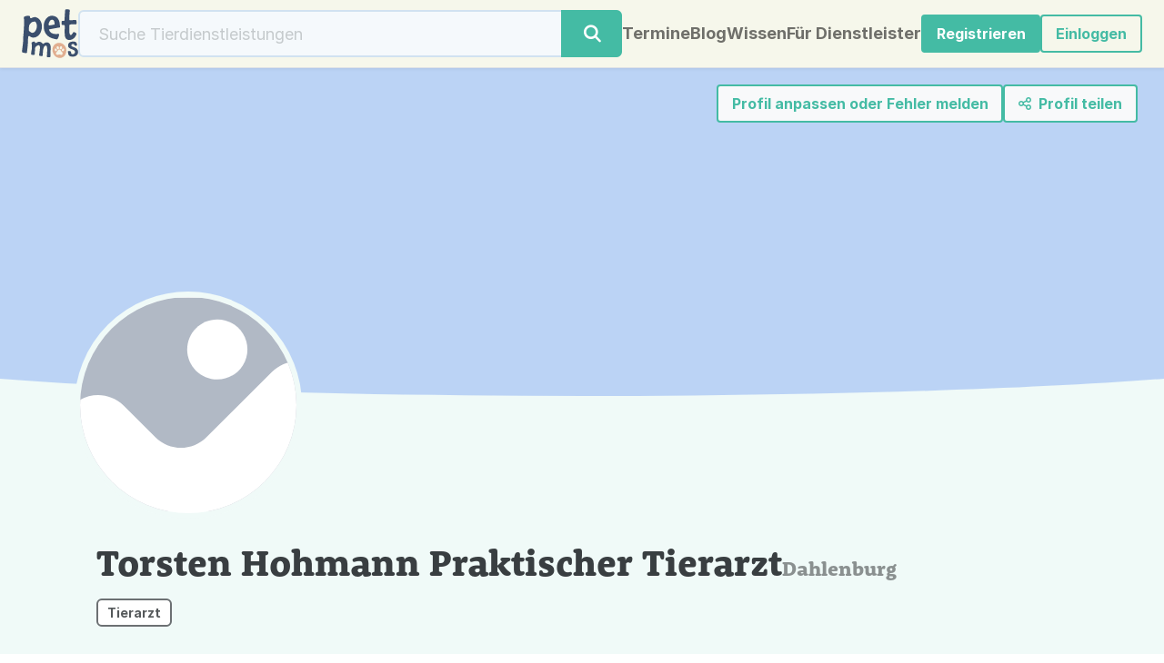

--- FILE ---
content_type: text/html; charset=UTF-8
request_url: https://www.petmos.com/profile/torsten-hohmann-praktischer-tierarzt-3271598318
body_size: 5867
content:
<!DOCTYPE html>
<html lang="de" style="height: 100%; scroll-padding-top: 160px;" data-bs-theme="light">
<head prefix="og: http://ogp.me/ns#">    

        <meta charset="utf-8">
        <meta http-equiv="X-UA-Compatible" content="IE=edge">
        <meta name="viewport" content="width=device-width, initial-scale=1">

        <title>Torsten Hohmann Praktischer Tierarzt (Dahlenburg) – Petmos</title>
            <link rel="apple-touch-icon" sizes="180x180" href="/favicon/apple-touch-icon.png">
            <link rel="icon" type="image/png" sizes="32x32" href="/favicon/favicon-32.png">
            <link rel="icon" type="image/png" sizes="16x16" href="/favicon/favicon-16.png">
            <link rel="manifest" href="/manifest.json" crossorigin="use-credentials">
            <meta name="theme-color" content="#265276">

        <link rel="canonical" href="https://www.petmos.com/profile/torsten-hohmann-praktischer-tierarzt-3271598318">
    <meta name="description" content="Torsten&#x20;Hohmann&#x20;Praktischer&#x20;Tierarzt&#x3A;&#x20;Tierarzt&#x20;&#x2013;&#x20;Dahlenburg&#x20;&#x2013;&#x20;pferdepraxis-hohmann.de">
    <meta name="keywords" content="torsten, hohmann, praktischer, tierarzt, dahlenburg">
    <meta name="robots" content="index, follow">

                <meta property="og:site_name" content="Petmos">
        <meta property="og:type" content="profile">
        <meta property="og:url" content="https://www.petmos.com/profile/torsten-hohmann-praktischer-tierarzt-3271598318">
        <meta property="og:title" content="Profil von Torsten Hohmann Praktischer Tierarzt... (Petmos)">
        <meta property="og:description" content="Torsten&#x20;Hohmann&#x20;Praktischer&#x20;Tierarzt&#x3A;&#x20;Tierarzt&#x20;&#x2013;&#x20;Dahlenburg&#x20;&#x2013;&#x20;pferdepraxis-hohmann.de">
                    
        <meta name="twitter:card" content="summary_large_image">
    <meta property="twitter:domain" content="petmos.com">
    <meta property="twitter:url" content="https://www.petmos.com/profile/torsten-hohmann-praktischer-tierarzt-3271598318">
    <meta name="twitter:title" content="Profil von Torsten Hohmann Praktischer Tierarzt... (Petmos)">
    <meta name="twitter:description" content="Torsten&#x20;Hohmann&#x20;Praktischer&#x20;Tierarzt&#x3A;&#x20;Tierarzt&#x20;&#x2013;&#x20;Dahlenburg&#x20;&#x2013;&#x20;pferdepraxis-hohmann.de">
    
        
    <script type="application/ld+json">{"@context":"https://schema.org","@type":"BreadcrumbList","itemListElement":[{"@type":"ListItem","position":1,"name":"Suche","item":"https://www.petmos.com/search"},{"@type":"ListItem","position":2,"name":"Torsten Hohmann Praktischer Tierarzt (Dahlenburg) \u2013 Petmos"}]}</script>
    <script type="application/ld+json">
          {"@context":"https://schema.org","@type":"Organization","name":"Torsten Hohmann Praktischer Tierarzt","url":"https://www.petmos.com/profile/torsten-hohmann-praktischer-tierarzt-3271598318"}</script>
<link rel="stylesheet" href="/build/754.912799d6.css"><link rel="stylesheet" href="/build/app.2856aa5e.css">
        
                    <script>
                window.appConfig = {"isAuthenticated":false};
            </script>
<script src="/build/runtime.85bf7aa8.js"></script><script src="/build/337.34805b51.js"></script><script src="/build/core.a0ea9ab2.js"></script>
<script src="/build/754.24938fb4.js" defer></script><script src="/build/app.385e43da.js" defer></script>
        
        </head>
<body class="d-flex flex-column" style="min-height: 100%;">    
        <div class="sticky-top">
            <nav id="nav" style="z-index: 1050;"
     class="bg-light-yellow lh-1  d-flex align-items-center justify-content-between gap-3 px-3 px-md-4 py-2 pm-nav-border-bottom">

    
    <a class="navbar-brand text-decoration-none" href="/">
                                    <img src="/images/logo-0.2.svg"
                     style="margin: 2px 0; max-height: 54px;" width="62" height="54" alt="Petmos Logo">
                                </a>

            <div class="d-none d-sm-block w-100 me-auto" style="max-width: 600px;">
            <form id="globalSearchForm" class="w-100 d-flex" action="/search">
                <div class="input-group flex-nowrap">
        <input id="globalSearchField" class="form-control " type="search" spellcheck="false"
               pattern=".{3,}"                title="Gib mindestens 3 Zeichen ein." placeholder="Suche Tierdienstleistungen" autocomplete="off" aria-label="Suche"
               onchange="this.setAttribute('name', this.value ? 'q' : '')" tabindex="-1">
        <button type="submit" class="btn btn-primary" aria-label="Suche">
            <i class="fa fa-fw fa-search"></i>
        </button>
    </div>
    </form>

        </div>
                    <a class="btn btn-sm !btn-primary pm-nav-btn d-block d-sm-none ms-auto" href="/search"
               role="button" aria-label="Suche nach Anbietern">
                <i class="fa fa-search"></i>
            </a>
            
        <a class="nav-link pm-nav-link d-none d-xxl-inline"
       href="/">Startseite</a><a class="nav-link pm-nav-link d-none d-xl-inline"
   href="/events">Termine</a>
<a class="nav-link pm-nav-link d-none d-md-inline"
   href="/articles">Blog</a>

<a class="nav-link pm-nav-link d-none d-md-inline"
   href="/wiki">Wissen</a>
    <a class="nav-link text-nowrap pm-nav-link d-none d-xxl-inline"
       href="/about-petmos">Über Petmos</a>
        <a class="nav-link text-nowrap pm-nav-link d-none d-lg-inline"
       href="/service-providers">Für Dienstleister</a>

    
                    <div class="nav-item">
                <a class="btn btn-sm btn-primary text-nowrap"
                   href="/register">
                                        Registrieren                </a>
            </div>
                            <div class="nav-item">
                <a class="btn btn-sm btn-outline-primary text-nowrap" href="/login"
                   role="button" aria-label="Einloggen" rel="nofollow">
                    <i class="far fa-right-to-bracket d-sm-none"></i>
                    <span class="d-none d-sm-inline">Einloggen</span>
                </a>
            </div>
        
    
    
</nav>
<script>
    Core.onReady(() => {
        // Add page scroll listener and toggle class on nav element
        const processPageScroll = () => {
            const nav = document.querySelector('#nav');
            const navHeight = nav.offsetHeight;
            const navOffsetTop = nav.offsetTop;
            const scrollY = window.scrollY;
            if (scrollY > navOffsetTop + navHeight) {
                document.body.classList.add('pm-page-scrolled');
            } else {
                document.body.classList.remove('pm-page-scrolled');
            }
        };
        processPageScroll();
        document.addEventListener('scroll', processPageScroll);
    });
</script>

        </div>
    
        <main class="flex-fill d-flex flex-column">                <div class="position-relative">

    <div class="modal fade" id="shareModal" tabindex="-1" aria-labelledby="shareModalLabel" aria-hidden="true">
    <div class="modal-dialog modal-dialog-centered">
        <div class="modal-content">
            <div class="modal-header">
                <span class="h5 modal-title fs-5" id="shareModalLabel">Profil teilen</span>
                <button type="button" class="btn-close" data-bs-dismiss="modal" aria-label="Schließen"></button>
            </div>
            <div class="modal-body d-flex flex-column gap-4 p-4 fs-4 mx-auto">
                <a href="https://www.facebook.com/sharer.php?u=https://www.petmos.com/profile/torsten-hohmann-praktischer-tierarzt-3271598318" rel="noopener" target="_blank">
                    <i class="fa-brands fa-facebook"></i> Facebook
                </a>
                <a href="https://twitter.com/share?url=https://www.petmos.com/profile/torsten-hohmann-praktischer-tierarzt-3271598318&text=Profil%20von%20Torsten%20Hohmann%20Praktischer%20Tierarzt...%20%28Petmos%29" rel="noopener" target="_blank">
                    <i class="fa-brands fa-x-twitter"></i> Twitter
                </a>
                <a href="https://www.linkedin.com/sharing/share-offsite/?url=https://www.petmos.com/profile/torsten-hohmann-praktischer-tierarzt-3271598318" rel="noopener" target="_blank">
                    <i class="fa-brands fa-linkedin"></i> LinkedIn
                </a>
            </div>
            <div class="modal-footer">
                <button type="button" class="btn btn-sm btn-secondary" data-bs-dismiss="modal">Schließen</button>
            </div>
        </div>
    </div>
</div>
            
                <div class="modal modal-xl fade" id="takeOverProfileModal" data-bs-keyboard="false" tabindex="-1" aria-labelledby="takeOverProfileButton" aria-hidden="true">
            <div class="modal-dialog modal-dialog-centered modal-dialog-scrollable">
                <div class="modal-content -pm-textWrap-balance">
                    <div class="modal-header">
                        <h4 class="modal-title" id="staticBackdropLabel">Bist du Eigentümerin oder Eigentümer dieses Profils?</h4>
                        <button type="button" class="btn-close" data-bs-dismiss="modal" aria-label="Schließen"></button>
                    </div>
                    <div class="modal-body">
                        Wir haben diese Profilseite angelegt, damit Tierhalter dich leichter finden können.
                        <ul class="mt-2 mb-2">
                            <li>
                                <strong>Profil übernehmen:</strong>
                                <a href="/register-service-provider" class="link-secondary" target="_blank">Registriere dich kostenlos</a>
                                und gib uns <a href="/contact" class="link-secondary" target="_blank">hier</a> kurz Bescheid, um das Profil eigenständig zu verwalten.<br>
                                So kannst du zum Beispiel ein Profilbild hochladen, Informationen eintragen sowie Veranstaltungen und Angebote
                                hinzufügen.
                            </li>
                            <li>
                                <strong>Fehlende oder falsche Daten:</strong>
                                Nutze unser
                                <a href="/contact" class="link-secondary" target="_blank">Kontaktformular</a>,
                                um uns zu informieren oder das Profil entfernen zu lassen.
                            </li>
                        </ul>
                        <p class="mb-0">Wir helfen dir gerne weiter, falls du noch Fragen hast.</p>
                    </div>
                    <div class="modal-footer">
                        <button type="button" class="btn btn-primary" data-bs-dismiss="modal">Schließen</button>
                    </div>
                </div>
            </div>
        </div>
    
        <div class="position-absolute top-0 end-0 d-flex flex-wrap justify-content-end align-items-start gap-2 mx-2 mx-lg-4 z-1" style="padding: 18px 5px;">
        <button type="button" id="takeOverProfileButton" class="btn btn-sm btn-outline-primary bg-light text-primary" data-bs-toggle="modal" data-bs-target="#takeOverProfileModal">
            <span class="d-inline d-md-none">Profil anpassen</span>
            <span class="d-none d-md-inline">Profil anpassen oder Fehler melden</span>
        </button>
        
                
                <button type="button" class="btn btn-sm btn-outline-primary bg-light text-primary"
        onclick="App.openShareDialog('#shareModal', 'Profil\u0020von\u0020Torsten\u0020Hohmann\u0020Praktischer\u0020Tierarzt...\u0020\u0028Petmos\u0029', 'Torsten\u0020Hohmann\u0020Praktischer\u0020Tierarzt\u003A\u0020Tierarzt\u0020\u2013\u0020Dahlenburg\u0020\u2013\u0020pferdepraxis\u002Dhohmann.de', 'https\u003A\/\/www.petmos.com\/profile\/torsten\u002Dhohmann\u002Dpraktischer\u002Dtierarzt\u002D3271598318')"
        data-bs-target="#shareModal">
    <i class="far fa-share-nodes me-1"></i>
    <span class="d-inline d-sm-none">Teilen</span>
    <span class="d-none d-sm-inline">Profil teilen</span>
</button>
                
                
            
        </div>

    
        <div id="map" class="ratio z-0"
             style="background-color: #bbd3f5; --bs-aspect-ratio: calc(1 / 3.5 * 100%); min-height: 150px; max-height: 400px; z-index: -1;">
                                            </div>

    
        <div class="position-absolute ratio" style="bottom: 0; width: 100%; --bs-aspect-ratio: calc(1 / 55 * 100%);">
            <svg viewBox="0 0 200 19" preserveAspectRatio="none">
                <path style="fill: #f0faf8;" d="M 0 0 C 50 20 150 20 200 0 L 200 20 L 0 20 Z"></path>
            </svg>
        </div>

    </div>    

    
        <div class="bg-light-green">
        <div class="container" style="position: relative; margin-top: clamp(-120px, -75px, -10%);">
            
                <div class="mb-2 mb-sm-4"><div class="ratio ratio-1x1" style="min-width: 150px; max-width: 250px; width: 25%;">
    <img src="https://www.petmos.com/images/profile-title-image-placeholder.svg" class="rounded-circle bg-white" style="object-fit: cover; border: 6px solid var(--pm-light-green);" alt="Torsten Hohmann Praktischer Tierarzt" onerror="this.src='/images/profile-title-image-placeholder.svg'; this.srcset=''; this.onerror='';">
</div>
                </div>

                <div class="px-sm-4">
                    <div class="mb-3">
                        <div class="d-flex flex-wrap align-items-baseline column-gap-3">                                <h1 class="h2">Torsten Hohmann Praktischer Tierarzt</h1>
                            <h2 class="h4 text-body-secondary">Dahlenburg</h2></div>
                                                                            <div class="d-flex gap-2 align-items-baseline mt-2">                                <h3 class="d-flex flex-wrap gap-2" style="font-size: var(--bs-body-font-size);">                                                    <a class="btn pm-btn-filter  text-truncate mw-100"
           href="/search?o=Tierarzt" role="button"                         >Tierarzt</a>
    </h3>
                            </div>
                                            </div>

<div class="d-flex flex-wrap justify-content-between flex-column flex-lg-row gap-2 my-4" style="font-size: clamp(0.8em, 4vw, 1em);">        <div class="text-truncate" style="flex: 1 0 45%;">            <img src="/images/profile/profile_icon_location-2.svg" class="me-2" alt="Standort"><a class="pm-external-link" href="https://www.google.com/maps/place/Bargmoor%201%2C%2021368%20Dahlenburg" rel="noopener" target="_blank">Bargmoor 1, 21368 Dahlenburg</a>
        </div>
            <div class="text-truncate" style="flex: 1 0 45%;">            <img src="/images/profile/profile_icon_webpage.svg" class="me-2" alt="Web"><a class="pm-external-link" href="https://www.pferdepraxis-hohmann.de" rel="noopener" target="_blank">pferdepraxis-hohmann.de</a>
        </div>
            <div class="text-truncate" style="flex: 1 0 45%;">            <img src="/images/profile/profile_icon_email.svg" class="me-2" alt="E-Mail"><a id="email" href="" rel="nofollow"></a>            <script>
                Core.onReady(function () {
                    let email = document.getElementById('email');
                    let value = Core.decodeRot13('vasb@csreqrcenkvf-ubuznaa.qr');
                    email.href = 'mailto:' + value;
                    email.innerHTML = value.replace('@', '@<span class="null">null</span>');
                });
            </script>
        </div>
            <div class="text-truncate" style="flex: 1 0 45%;">
                        <img src="/images/profile/profile_icon_phone.svg" class="me-2" alt="Telefon"><a href="tel:++49 5859 970747">+49 5859 970747</a>
        </div>
    </div>

                </div>

                    </div>
            </div>

        <div class="container mt-sm-5 mb-5 py-5 p-sm-4 px-lg-5" style="font-size: clamp(0.8em, 5vw, 1em);">

        
                    <h2 class="h3 mb-3">Informationen der Unternehmens-Webseite</h2>
            <div class="mb-5"><div class="card" style="max-width: 500px;"><div class="card-body"><h4 class="card-title">Pferdepraxis Hohmann</h4><p class="card-text my-2">BeSimple | Best WordPress theme for those who loves simplicity</p><span class="fw-bold small"><a href="https://www.pferdepraxis-hohmann.de" class="link-secondary">Zur Webseite des Dienstleisters</a> <span class="link-secondary">-&gt;</span></span></div></div>            </div>
        
        
    </div>

    

        
                    </main>
            <div id="notificationTargetCt" class="toast-container position-fixed top-0 end-0 mt-5 p-3">
            <script>
                Core.onReady(function () {
                });
            </script>
        </div>
    
            <footer class="footer pm-marginBeforeFooter mt-auto text-bg-dark" style="font-size: clamp(0.8em, 4vw, 1em);">

    <div class="ratio" style="position: absolute; margin-top: calc(1 / 38 * -100% + 1px); --bs-aspect-ratio: calc(1 / 38 * 100%);">
        <svg viewBox="0 0 1440 33" preserveAspectRatio="none">
            <path style="fill: #265276;" d="M1440,33v-8.5C1202,8.8,962,0,720,0S238,8.8,0,24.5V33H1440z"/>
        </svg>
    </div>

    <div class="container mt-auto">
        <div class="my-5 d-flex gap-5 justify-content-between flex-column flex-lg-row">

            <div class="text-center">
                <img src="/images/logo-0.2-white.svg"
                     style="max-width: 80px; max-height: 80px;" width="92" height="80" alt="Logo">
                            </div>

            <div class="text-nowrap text-center text-lg-start">
                <ul class="nav flex-column">
                    <li class="nav-item mb-1"><a href="/">Startseite</a></li>
                    <li class="nav-item mb-1"><a href="/imprint" rel="nofollow">Impressum</a></li>
                    <li class="nav-item mb-1"><a href="/agb" rel="nofollow">AGB</a></li>
                    <li class="nav-item mb-1"><a href="/data-protection" rel="nofollow">Datenschutz</a></li>
                    <li class="nav-item mb-1"><a href="/terms-of-use" rel="nofollow">Nutzungsbedingungen</a></li>
                    <li class="nav-item mb-1"><a href="/faq" rel="help">Häufig gestellte Fragen</a></li>
                    <li class="nav-item mb-1"><a href="/about-petmos" rel="help">Über Petmos</a></li>
                                                        </ul>
            </div>

            <div class="text-center text-lg-start pm-textWrap-balance">
                <div class="h4 text-white mb-0">Newsletter abonnieren</div>
                <p class="mb-3">Wir schreiben dir, sobald es etwas Neues bei uns gibt.</p>
                                <div id="newsletterFormCt">
                    
    <div class="text-start">
        <form name="footer_newsletter" method="post" action="/footer/newsletter" onsubmit="event.preventDefault(); App.submitForm(this);">

                
        <div class="d-flex flex-column flex-sm-row w-100 gap-2 mb-2">
                            <input type="email" id="footer_newsletter_email" name="footer_newsletter[email]" required="required" placeholder="E-Mail-Adresse" aria-label="E-Mail-Adresse" class="form-control" />
                        <button type="submit" id="footer_newsletter_submit" name="footer_newsletter[submit]" class="btn-primary text-nowrap btn">Anmelden</button>
        </div>
        <div class="form-check"><input type="checkbox" id="footer_newsletter_agreeTerms" name="footer_newsletter[agreeTerms]" required="required" class="form-check-input" value="1" />
        <label class="small form-check-label required" for="footer_newsletter_agreeTerms">Bitte beachte unsere Informationen zum <a href="/data-protection" rel="nofollow" target="_blank">Datenschutz</a>.</label></div>
        
        <div id="website-hp" class="mb-3"><label for="footer_newsletter_firstName" class="form-label">Vorname</label><input type="text" id="footer_newsletter_firstName" name="footer_newsletter[firstName]" class="form-control" /></div><input type="hidden" id="footer_newsletter__token" name="footer_newsletter[_token]" data-controller="csrf-protection" value="815e8f43610b885fb6d8b6fe1.GBTJQyZR_k_2E46wDFQ3iXjfulalFk92q05m_hyifdg.QmGsJVIBqgGCStbpbmNkzRWoihjSfmIcmnYsilbsCLFdQa8qV2a_Ao5iug" /></form>
        <script>Core.secureFormOnReady('footer_newsletter');</script>
    </div>


                </div>
            </div>

        </div>

        
        <div class="d-flex justify-content-center gap-3 fs-2">
            <a href="https://www.instagram.com/petmos.community" aria-label="Instagram" rel="noopener" target="_blank"><i class="fa-brands fa-instagram"></i></a>
            <a href="https://www.linkedin.com/company/petmos" aria-label="LinkedIn" rel="noopener" target="_blank"><i class="fa-brands fa-linkedin"></i></a>
            <a href="https://www.facebook.com/petmos.community" aria-label="Facebook" rel="noopener" target="_blank"><i class="fa-brands fa-facebook"></i></a>
                    </div>

        <div class="my-4 small text-center">
            © 2026 <a href="/">Petmos</a>
            <span class="d-none d-md-inline">- All rights reserved.</span>
            <span>
                - 0.11.1</span>
        </div>

    </div>
</footer>

    
        
                
                
</body>
</html>


--- FILE ---
content_type: image/svg+xml
request_url: https://www.petmos.com/images/profile/profile_icon_webpage.svg
body_size: 1369
content:
<svg width="37" height="37" viewBox="0 0 37 37" fill="none" xmlns="http://www.w3.org/2000/svg">
    <path d="M18.5 1C8.83594 1 1 8.83594 1 18.5C1 28.1641 8.83594 36 18.5 36C28.1641 36 36 28.1641 36 18.5C36 8.83594 28.1641 1 18.5 1Z" fill="white"/>
    <path d="M18.5 0.5C8.55979 0.5 0.5 8.55979 0.5 18.5C0.5 28.4402 8.55979 36.5 18.5 36.5C28.4402 36.5 36.5 28.4402 36.5 18.5C36.5 8.55979 28.4402 0.5 18.5 0.5Z" stroke="black" stroke-opacity="0.05"/>
    <path d="M10.2656 13.3516C10.2656 12.2109 11.1875 11.2891 12.3281 11.2891H24.6797C25.8203 11.2891 26.7422 12.2109 26.7422 13.3516V23.6484C26.7422 24.7891 25.8203 25.7109 24.6797 25.7109H12.3203C11.1797 25.7109 10.2578 24.7891 10.2578 23.6484V13.3516H10.2656ZM25.1953 17.4688H11.8047V23.6484C11.8047 23.9375 12.0312 24.1641 12.3203 24.1641H24.6719C24.9609 24.1641 25.1875 23.9375 25.1875 23.6484V17.4688H25.1953ZM13.3516 15.4141C13.9219 15.4141 14.3828 14.9531 14.3828 14.3828C14.3828 13.8125 13.9219 13.3516 13.3516 13.3516C12.7891 13.3516 12.3203 13.8125 12.3203 14.3828C12.3203 14.9531 12.7813 15.4141 13.3516 15.4141ZM16.4375 13.3516C15.8672 13.3516 15.4062 13.8125 15.4062 14.3828C15.4062 14.9531 15.8672 15.4141 16.4375 15.4141C17.0078 15.4141 17.4688 14.9531 17.4688 14.3828C17.4766 13.8125 17.0156 13.3516 16.4375 13.3516ZM19.5312 15.4141C20.1016 15.4141 20.5625 14.9531 20.5625 14.3828C20.5625 13.8125 20.1016 13.3516 19.5312 13.3516C18.9609 13.3516 18.5 13.8125 18.5 14.3828C18.5 14.9531 18.9609 15.4141 19.5312 15.4141Z" fill="#3F88C5"/>
</svg>


--- FILE ---
content_type: text/javascript
request_url: https://www.petmos.com/build/core.a0ea9ab2.js
body_size: 26
content:
"use strict";(self.webpackChunkpetmos=self.webpackChunkpetmos||[]).push([[114],{8392:function(n,e,s){var t=s(7337);window.Core=t.A}},function(n){n.O(0,[337],function(){return e=8392,n(n.s=e);var e});n.O()}]);

--- FILE ---
content_type: image/svg+xml
request_url: https://www.petmos.com/images/logo-0.2-white.svg
body_size: 10854
content:
<svg width="290" height="252" viewBox="0 0 290 252" fill="none" xmlns="http://www.w3.org/2000/svg">
    <path d="M191.9 173.43C171.67 173.43 157.42 190.25 157.42 208.55C157.42 230.25 173.1 251.46 195.31 251.46C205.98 251.46 214.71 246.74 221.37 238.01C227.35 230.08 228.63 220.52 228.96 210.82C227.83 189.28 210.19 173.43 191.9 173.43ZM195.51 196.51C195.88 195.37 196.45 194.37 197.18 193.43C197.78 192.66 198.52 192.03 199.39 191.52C200.03 191.15 200.73 190.95 201.47 190.85H202.41C203.85 191.02 204.95 191.76 205.82 192.93C206.39 193.73 206.76 194.64 206.99 195.57C207.19 196.4 207.26 197.24 207.22 198.08C207.15 199.62 206.79 201.09 206.12 202.49C205.65 203.46 205.05 204.33 204.28 205.1C203.61 205.77 202.84 206.3 201.94 206.64C201.3 206.87 200.63 206.97 199.97 206.94C198.8 206.87 197.83 206.41 196.99 205.6C196.25 204.9 195.78 204.06 195.45 203.13C195.21 202.49 195.05 201.83 194.98 201.12C194.95 200.65 194.91 200.18 194.91 199.72C194.94 198.62 195.14 197.55 195.51 196.51ZM179.86 194.7C180.16 193.9 180.56 193.16 181.16 192.53C181.8 191.83 182.56 191.36 183.47 191.13C184.37 190.89 185.27 190.96 186.14 191.29C186.91 191.56 187.61 191.99 188.22 192.56C189.16 193.47 189.85 194.53 190.33 195.74C190.66 196.51 190.86 197.31 191 198.11C191.07 198.58 191.1 199.05 191.1 199.52C191.13 200.12 191.07 200.69 191 201.29C190.77 202.49 190.36 203.63 189.63 204.64C189.16 205.28 188.63 205.77 187.93 206.18C187.16 206.58 186.36 206.75 185.49 206.68C184.68 206.61 183.98 206.38 183.28 205.98C182.41 205.44 181.71 204.74 181.11 203.9C180.41 202.93 179.94 201.86 179.6 200.69C179.47 200.05 179.33 199.38 179.3 198.75C179.27 198.48 179.27 198.25 179.27 198.08C179.27 196.84 179.44 195.74 179.87 194.7M174.28 216.44C173.31 216.14 172.47 215.61 171.74 214.9C171.04 214.2 170.47 213.43 170.03 212.56C169.6 211.69 169.29 210.78 169.16 209.85C169.13 209.68 169.13 209.52 169.09 209.35C169.06 209.25 169.09 209.18 169.06 209.12V208.28C169.09 208.21 169.06 208.14 169.06 208.08C169.06 208.05 169.06 208.01 169.09 207.94C169.12 207.5 169.19 207.07 169.29 206.67C169.53 205.83 169.89 205.06 170.46 204.43C171.1 203.69 171.9 203.23 172.87 203.06C173.64 202.9 174.38 202.96 175.15 203.2C175.98 203.47 176.75 203.9 177.42 204.51C178.49 205.41 179.23 206.51 179.76 207.82C180.03 208.49 180.23 209.19 180.33 209.9C180.36 210.23 180.4 210.6 180.4 210.94C180.4 211.61 180.33 212.28 180.2 212.91C179.97 213.78 179.6 214.55 179 215.22C178.33 215.99 177.49 216.49 176.46 216.66C175.72 216.76 174.99 216.69 174.29 216.46M209.27 231.51C208.7 232.61 207.93 233.48 206.93 234.15C206.23 234.66 205.43 235.06 204.56 235.25C204.26 235.35 203.96 235.39 203.62 235.42C203.59 235.42 203.55 235.45 203.52 235.45H202.18C201.51 235.42 200.84 235.29 200.17 235.12C199.03 234.89 197.93 234.52 196.82 234.25C195.92 234.02 194.98 233.81 194.05 233.71C193.41 233.64 192.78 233.64 192.14 233.64C191.61 233.67 191.1 233.74 190.6 233.84C189.6 234.04 188.59 234.31 187.62 234.57C186.58 234.84 185.54 235.14 184.48 235.31C184.04 235.38 183.61 235.44 183.17 235.44H182.53C182.33 235.41 182.16 235.41 181.96 235.37C180.85 235.27 179.85 234.94 178.95 234.27C177.41 233.17 176.41 231.66 176.04 229.79C175.87 229.09 175.84 228.38 175.87 227.68C175.94 226.84 176.1 226.01 176.37 225.21C176.81 223.94 177.44 222.8 178.24 221.73C178.84 220.93 179.55 220.19 180.32 219.56C181.02 218.92 181.69 218.25 182.29 217.52C183.06 216.62 183.76 215.65 184.43 214.68C185.03 213.85 185.64 212.98 186.27 212.14C186.77 211.5 187.27 210.9 187.84 210.37C188.54 209.67 189.34 209.1 190.25 208.7C190.95 208.43 191.69 208.26 192.42 208.26C193.26 208.23 194.09 208.33 194.93 208.53C196.2 208.83 197.27 209.47 198.24 210.33C198.88 210.93 199.41 211.64 199.91 212.37C200.45 213.14 200.95 213.94 201.45 214.71C202.02 215.61 202.62 216.48 203.29 217.32C203.96 218.16 204.66 218.89 205.46 219.59C206.43 220.43 207.27 221.37 208 222.44C208.64 223.34 209.14 224.28 209.47 225.32C209.77 226.12 209.94 226.96 209.97 227.83C210.04 229.1 209.81 230.34 209.23 231.51M217.66 208.83C217.59 210 217.29 211.14 216.79 212.18C216.39 213.01 215.85 213.78 215.22 214.45C214.42 215.32 213.48 215.99 212.34 216.39C211.67 216.63 211 216.73 210.27 216.69C209.23 216.63 208.3 216.26 207.53 215.56C206.89 214.96 206.46 214.22 206.19 213.38C205.96 212.65 205.85 211.88 205.89 211.11C205.96 209.4 206.49 207.87 207.43 206.46C207.73 205.96 208.1 205.52 208.5 205.12C209.33 204.28 210.27 203.65 211.41 203.28C212.05 203.08 212.72 202.98 213.38 203.05C214.42 203.12 215.29 203.52 216.06 204.22C216.73 204.86 217.16 205.66 217.43 206.52C217.57 207.03 217.63 207.52 217.66 208.03V208.83Z" fill="white"/>
    <path d="M148.04 209.989C148.8 198.819 149.26 187.779 144.86 180.429C141.06 174.989 136.23 171.939 130.1 171.229C124.77 170.869 118.1 172.579 112.82 177.279C110.67 179.189 107.34 178.739 105.62 176.419C102.34 171.989 97.0196 168.269 90.0496 167.799C84.7396 167.439 79.7196 170.069 75.5496 173.349C72.7196 175.579 68.5396 174.179 67.6396 170.679C67.6296 170.619 67.6096 170.569 67.5996 170.519C66.8596 167.689 63.8796 166.119 61.1296 167.079C58.4196 168.009 55.4096 169.169 53.0096 170.139C50.6696 171.079 49.3296 173.609 49.9996 176.039C50.4996 177.889 50.9596 180.259 51.1896 183.149C51.7396 189.949 51.7896 197.719 51.3896 203.589C51.1296 207.449 49.5296 213.959 48.6296 220.949C48.2096 224.239 47.8696 227.349 47.6096 229.789C47.3196 232.559 49.3496 234.999 52.1196 235.249C55.0496 235.509 57.9796 235.759 60.9396 235.989C63.7596 236.209 66.1796 234.029 66.2896 231.199C66.3596 229.389 66.4596 227.339 66.5796 225.469C67.1796 214.579 67.4696 214.449 67.9296 207.729L68.4896 199.439C68.5496 198.499 68.8596 197.579 69.4296 196.819C74.0796 190.709 81.9696 185.519 86.9596 185.859C92.3996 186.229 93.7296 194.229 93.2996 200.529C92.7196 209.119 91.8696 215.249 90.6196 225.229C90.3396 227.219 90.0496 229.359 89.6396 231.199L88.8996 235.019C88.3496 237.859 90.3196 240.579 93.1996 240.919L101.97 241.959C104.88 242.309 107.44 240.099 107.54 237.179C107.65 233.689 107.85 229.969 108.1 226.259C108.47 220.819 109.19 186.779 124.08 187.789C129.8 188.179 131.72 200.239 129.98 226.019C129.62 231.339 129.19 237.679 128.9 242.699C128.74 245.549 131 247.939 133.85 247.959L142.23 248.009C144.94 248.019 147.17 245.849 147.25 243.139C147.51 233.599 147.01 225.309 147.77 214.139L148.05 209.989H148.04Z" fill="white"/>
    <path d="M254.37 187.041C254.37 181.481 259.31 179.341 264.11 179.341C266.78 179.341 269.45 181.831 270.8 185.461C271.6 187.601 273.63 189.031 275.91 188.861L279.54 188.581C282.41 188.351 284.48 185.731 284.09 182.881C282.06 167.701 273.45 166.971 263.46 166.971C251.24 166.971 237.86 171.641 237.86 187.561C237.86 209.791 273.59 203.471 273.59 220.271C273.59 226.841 268.65 232.271 262.16 232.271C253.85 232.271 253.19 227.721 253.19 223.051C253.19 222.721 253.19 222.361 253.21 222.001C253.33 219.221 251.28 216.841 248.51 216.681L237.73 216.101C237.73 217.241 237.6 218.251 237.6 219.391C237.6 234.671 241.63 244.901 262.16 244.901C277.62 244.901 289.45 235.301 289.45 221.161C289.45 193.251 254.37 197.671 254.37 187.061" fill="white"/>
    <path d="M196.211 90.8791C196.211 54.8491 182.931 35.5791 156.331 34.0391H153.631C134.391 34.0391 112.801 54.0791 112.801 87.5891C112.801 114.749 123.771 145.969 171.931 154.249L178.931 155.549C180.981 155.909 183.081 154.989 184.121 153.179C187.831 146.629 190.381 140.069 191.861 133.219C192.571 129.899 189.671 126.899 186.321 127.349C181.491 127.939 177.841 128.449 175.791 128.449C156.341 128.449 144.211 120.739 139.201 104.369L196.221 93.9591V90.8791H196.211ZM143.251 83.9391C139.931 84.5391 136.911 81.6891 137.441 78.3391C139.371 66.3291 146.161 54.4691 154.401 54.4691C164.991 54.4691 167.891 61.1991 168.841 79.3191L143.251 83.9391Z" fill="white"/>
    <path d="M238.17 158.359C239.88 158.929 241.77 159.119 243.09 159.119C257.98 159.119 273.91 150.239 281.19 129.139C281.81 127.359 281.27 125.339 279.89 124.059C276.65 121.029 272.88 119.249 268.41 118.389C266.28 117.979 264.15 119.119 263.2 121.079C260.56 126.529 255.19 133.579 251.61 133.579C247.07 133.579 244.61 125.059 244.61 117.489C244.61 101.639 244.72 90.2291 244.78 83.6091C244.8 81.0091 246.86 78.9091 249.44 78.7691C262.33 78.0791 271.77 78.6491 280.75 78.3091C281.13 76.2291 281.5 72.2491 281.5 69.0391C281.5 66.6491 281.71 63.0191 280.81 59.2091C280.27 56.8891 278.09 55.3191 275.71 55.4791L262.58 56.3691L249.37 57.4491C246.5 57.6791 244.03 55.4091 244.07 52.5391C244.27 38.6891 245.21 23.2991 246.69 7.30906C246.91 4.93906 245.42 2.71906 243.12 2.09906C239.26 1.05906 235.08 0.539062 230.6 0.539062C229.57 0.539062 228.53 0.569059 227.5 0.629059C225.05 0.759059 223.09 2.71907 222.9 5.15907C221.17 27.5391 220.17 37.8791 220.02 55.6091C220 58.2691 217.86 60.4491 215.2 60.4791C213.43 60.4991 211.44 60.5091 209.55 60.5191C206.85 60.5191 204.67 62.7191 204.67 65.4191V77.0291C204.67 79.8691 207.08 82.1191 209.91 81.9091L215.32 81.5191C218.15 81.3191 220.56 83.5591 220.56 86.4091V98.9391C220.56 101.589 220.37 104.049 220.37 106.319V124.679C220.37 144.929 225.67 155.909 238.35 158.359H238.16H238.17Z" fill="white"/>
    <path d="M70.0395 41.1698C68.9995 40.9598 68.1395 40.9598 66.8695 40.9598C61.4195 40.9598 55.1595 42.9198 49.5495 46.1198C45.9895 48.1698 41.6595 45.1698 42.1995 41.1398C42.2295 40.8698 42.2595 40.6098 42.2895 40.3698C42.6495 37.8198 41.0095 35.3898 38.5195 34.8498C34.8695 34.0498 31.7595 34.1398 30.6895 34.1398C25.8595 34.1398 20.0995 35.6798 13.1995 38.4698C10.9995 39.3598 9.69949 41.6398 10.1195 43.9298C11.4795 51.2498 12.0795 59.2898 12.0795 67.5898C12.0795 78.2098 8.93949 128.76 7.44949 142.02C7.41949 142.11 7.41948 142.23 7.41948 142.35L6.79949 158.78C6.58949 164.98 6.58949 170.29 6.14949 174.14L5.31949 180.96C4.15949 190.48 2.64948 203.41 0.599485 217.61C0.279485 220.04 1.69949 222.35 4.03949 223.1C9.45949 224.88 15.4895 226.01 21.4695 226.48C24.2295 226.72 26.6295 224.67 26.8695 221.91L27.7295 211.21C29.6295 197.15 30.4895 185.41 31.1095 176.69L32.3895 146.45L32.6895 143.13C32.9895 139.27 37.4095 137.2 40.5195 139.48C46.8095 144.05 52.8795 146.66 59.0495 146.66C70.4995 146.66 84.0195 140.91 93.1195 126.62C99.0495 117.25 102.429 104.26 103.289 94.0298C103.289 92.5498 103.499 90.8298 103.499 89.3398C103.499 69.3298 92.7095 45.4498 70.0495 41.1898M77.4595 89.1398C76.6295 96.5798 75.1495 104.06 71.1195 110.22L68.7995 113.75C68.6495 113.96 68.4795 114.16 68.3295 114.37C64.5295 118.67 60.7695 121.1 56.8195 121.84C56.4695 121.93 56.1395 121.93 55.7795 121.93H53.7895C53.4895 121.93 53.1995 121.93 52.8995 121.87C49.5795 121.31 44.9195 118.79 39.3495 114.01C39.2295 113.89 39.1095 113.77 38.9995 113.69L37.3695 112.06C36.3595 111.02 35.8595 109.6 35.9795 108.18C36.4495 101.83 36.6595 95.4898 37.0195 89.1098C37.0495 88.8398 37.0795 88.5798 37.1395 88.3098L38.2095 83.5098C38.2995 83.1497 38.4195 82.7998 38.5695 82.4398C43.6995 71.0198 53.0995 63.9998 64.1595 63.9998C65.8495 63.9998 72.6095 61.6598 76.6395 79.5698C77.0495 81.4698 77.4695 84.0197 77.4695 87.0098V89.1398H77.4595Z" fill="white"/>
</svg>


--- FILE ---
content_type: image/svg+xml
request_url: https://www.petmos.com/images/profile/profile_icon_location-2.svg
body_size: 1447
content:
<svg width="37" height="38" viewBox="0 0 37 38" fill="none" xmlns="http://www.w3.org/2000/svg">
	<path d="M18.5 36.1569C28.165 36.1569 36 28.2868 36 18.5785C36 8.87015 28.165 1 18.5 1C8.83502 1 1 8.87015 1 18.5785C1 28.2868 8.83502 36.1569 18.5 36.1569Z" fill="white"/>
	<path d="M18.5 36.6569C28.4432 36.6569 36.5 28.5608 36.5 18.5785C36.5 8.59612 28.4432 0.5 18.5 0.5C8.55677 0.5 0.5 8.59612 0.5 18.5785C0.5 28.5608 8.55677 36.6569 18.5 36.6569Z" stroke="black" stroke-opacity="0.05"/>
	<path d="M21.2421 16.4049C21.2421 17.9273 20.0155 19.1594 18.4999 19.1594C16.9843 19.1594 15.7577 17.9273 15.7577 16.4049C15.7577 14.8825 16.9843 13.6504 18.4999 13.6504C20.0155 13.6504 21.2421 14.8903 21.2421 16.4049ZM18.4999 15.3063C17.8905 15.3063 17.4062 15.8007 17.4062 16.4049C17.4062 17.0092 17.8984 17.5036 18.4999 17.5036C19.1015 17.5036 19.5937 17.0092 19.5937 16.4049C19.5937 15.8007 19.1093 15.3063 18.4999 15.3063ZM25.0624 16.4049C25.0624 19.4027 21.0624 24.7468 19.3124 26.952C18.8905 27.4778 18.1171 27.4778 17.6952 26.952C15.914 24.7468 11.9452 19.4105 11.9452 16.4049C11.9452 12.7637 14.8827 9.81299 18.5077 9.81299C22.1249 9.81299 25.0624 12.7637 25.0624 16.4049ZM18.4999 11.461C15.7812 11.461 13.578 13.674 13.578 16.4049C13.578 16.8287 13.7265 17.4879 14.1015 18.3668C14.4609 19.2222 14.9687 20.156 15.5546 21.1134C16.5234 22.7065 17.6484 24.2054 18.4999 25.3197C19.3515 24.2054 20.4765 22.6986 21.4452 21.1134C22.0312 20.1639 22.539 19.2222 22.8984 18.3668C23.2655 17.4957 23.4218 16.8287 23.4218 16.4049C23.4218 13.6818 21.2187 11.461 18.4999 11.461Z" fill="#3F88C5"/>
</svg>


--- FILE ---
content_type: image/svg+xml
request_url: https://www.petmos.com/images/profile/profile_icon_phone.svg
body_size: 1547
content:
<svg width="37" height="39" viewBox="0 0 37 39" fill="none" xmlns="http://www.w3.org/2000/svg">
    <path d="M18.5 37.0786C28.165 37.0786 36 29.2084 36 19.5001C36 9.79178 28.165 1.92163 18.5 1.92163C8.83502 1.92163 1 9.79178 1 19.5001C1 29.2084 8.83502 37.0786 18.5 37.0786Z" fill="white"/>
    <path d="M18.5 37.5786C28.4432 37.5786 36.5 29.4825 36.5 19.5001C36.5 9.51775 28.4432 1.42163 18.5 1.42163C8.55677 1.42163 0.5 9.51775 0.5 19.5001C0.5 29.4825 8.55677 37.5786 18.5 37.5786Z" stroke="black" stroke-opacity="0.05"/>
    <path d="M24.9453 21.3521L22.125 20.1357C21.5078 19.8689 20.7891 20.0494 20.3672 20.5674L19.5859 21.5405C18.2969 20.7949 17.2266 19.7198 16.4844 18.4485L17.4453 17.6559C17.9609 17.2322 18.1406 16.5102 17.875 15.8981L16.6562 13.0259C16.3672 12.3588 15.6406 11.99 14.9375 12.1548L12.3203 12.7591C11.6328 12.916 11.1562 13.5203 11.1562 14.2266C11.1562 21.203 16.8047 26.8768 23.75 26.8768C24.4531 26.8768 25.0547 26.3981 25.1875 25.7075L25.7891 23.0707C25.9844 22.3723 25.6172 21.6425 24.9453 21.3521ZM24.4766 22.7647L23.8672 25.4014C23.8516 25.4328 23.8047 25.4956 23.7422 25.4956C17.5547 25.4956 12.5234 20.4418 12.5234 14.2266C12.5234 14.1638 12.5625 14.1167 12.6172 14.1088L15.2422 13.5046C15.25 13.5046 15.2578 13.5046 15.2734 13.5046C15.3203 13.5046 15.3672 13.536 15.3906 13.5831L16.6016 16.416C16.625 16.4631 16.6094 16.5259 16.5625 16.5651L15.1641 17.6952C14.9141 17.8992 14.8438 18.2445 14.9844 18.5349C15.9297 20.4732 17.5156 22.0662 19.4531 23.0236C19.7109 23.1649 20.0859 23.0864 20.2891 22.8431L21.4375 21.4306C21.4688 21.3914 21.5312 21.3757 21.5781 21.3992L24.3984 22.6156C24.4531 22.647 24.4844 22.7097 24.4766 22.7647Z" fill="#3F88C5"/>
</svg>


--- FILE ---
content_type: text/javascript
request_url: https://www.petmos.com/build/app.385e43da.js
body_size: 15960
content:
(self.webpackChunkpetmos=self.webpackChunkpetmos||[]).push([[524],{1264:function(e,t,s){"use strict";s.d(t,{A:function(){return w}});var i,n,a,o,r,l,d,c,u,h,p=s(2891),m=s(2354),g=e=>{throw TypeError(e)},b=(e,t,s)=>t.has(e)||g("Cannot "+s),f=(e,t,s)=>(b(e,t,"read from private field"),s?s.call(e):t.get(e)),v=(e,t,s)=>t.has(e)?g("Cannot add the same private member more than once"):t instanceof WeakSet?t.add(e):t.set(e,s),E=(e,t,s)=>(b(e,t,"access private method"),s),y=class extends p.xI{constructor(){super(...arguments),v(this,i),this.isObserving=!1,this.hasLoadedChoicesPreviously=!1,this.originalOptions=[],v(this,c,e=>Array.isArray(e)?e.reduce((e,t)=>("string"==typeof t&&(e[t]={}),"object"==typeof t&&t.name&&(e[t.name]=t.options||{}),e),{}):e)}initialize(){this.mutationObserver||(this.mutationObserver=new MutationObserver(e=>{this.onMutations(e)}))}connect(){this.selectElement&&(this.originalOptions=this.createOptionsDataStructure(this.selectElement)),this.initializeTomSelect()}initializeTomSelect(){this.selectElement&&this.selectElement.setAttribute("data-skip-morph",""),this.urlValue?this.tomSelect=E(this,i,r).call(this,this.urlValue,this.hasMinCharactersValue?this.minCharactersValue:null):this.optionsAsHtmlValue?this.tomSelect=E(this,i,o).call(this):(this.tomSelect=E(this,i,a).call(this),this.startMutationObserver())}disconnect(){this.stopMutationObserver();let e=[];this.selectElement&&(e=this.selectElement.multiple?Array.from(this.selectElement.options).filter(e=>e.selected).map(e=>e.value):[this.selectElement.value]),this.tomSelect.destroy(),this.selectElement&&(this.selectElement.multiple?Array.from(this.selectElement.options).forEach(t=>{t.selected=e.includes(t.value)}):this.selectElement.value=e[0])}urlValueChanged(){this.resetTomSelect()}getMaxOptions(){return this.selectElement?this.selectElement.options.length:50}get selectElement(){return this.element instanceof HTMLSelectElement?this.element:null}get formElement(){if(!(this.element instanceof HTMLInputElement||this.element instanceof HTMLSelectElement))throw new Error("Autocomplete Stimulus controller can only be used on an <input> or <select>.");return this.element}dispatchEvent(e,t){this.dispatch(e,{detail:t,prefix:"autocomplete"})}get preload(){return this.hasPreloadValue?"false"!==this.preloadValue&&("true"===this.preloadValue||this.preloadValue):"focus"}resetTomSelect(){if(this.tomSelect){this.dispatchEvent("before-reset",{tomSelect:this.tomSelect}),this.stopMutationObserver();const e=this.element.innerHTML,t=this.tomSelect.getValue();this.tomSelect.destroy(),this.element.innerHTML=e,this.initializeTomSelect(),this.tomSelect.setValue(t)}}changeTomSelectDisabledState(e){this.stopMutationObserver(),e?this.tomSelect.disable():this.tomSelect.enable(),this.startMutationObserver()}startMutationObserver(){!this.isObserving&&this.mutationObserver&&(this.mutationObserver.observe(this.element,{childList:!0,subtree:!0,attributes:!0,characterData:!0,attributeOldValue:!0}),this.isObserving=!0)}stopMutationObserver(){this.isObserving&&this.mutationObserver&&(this.mutationObserver.disconnect(),this.isObserving=!1)}onMutations(e){let t=!1,s=!1;e.forEach(e=>{switch(e.type){case"attributes":if(e.target===this.element&&"disabled"===e.attributeName){t=!0;break}if(e.target===this.element&&"multiple"===e.attributeName){this.element.hasAttribute("multiple")!==("multiple"===e.oldValue)&&(s=!0);break}}});const i=this.selectElement?this.createOptionsDataStructure(this.selectElement):[];this.areOptionsEquivalent(i)&&!s||(this.originalOptions=i,this.resetTomSelect()),t&&this.changeTomSelectDisabledState(this.formElement.disabled)}createOptionsDataStructure(e){return Array.from(e.options).map(e=>({value:e.value,text:e.text}))}areOptionsEquivalent(e){const t=this.originalOptions.filter(e=>""!==e.value),s=e.filter(e=>""!==e.value),i=this.originalOptions.find(e=>""===e.value),n=e.find(e=>""===e.value);if(i&&n&&i.text!==n.text)return!1;if(t.length!==s.length)return!1;const a=e=>`${e.value}-${e.text}`,o=new Set(t.map(a)),r=new Set(s.map(a));return o.size===r.size&&[...o].every(e=>r.has(e))}};i=new WeakSet,n=function(){const e={},t=!this.selectElement||this.selectElement.multiple;this.formElement.disabled||t||(e.clear_button={title:""}),t&&(e.remove_button={title:""}),this.urlValue&&(e.virtual_scroll={});const s={render:{no_results:()=>`<div class="no-results">${this.noResultsFoundTextValue}</div>`,option_create:(e,t)=>`<div class="create">${this.createOptionTextValue.replace("%placeholder%",`<strong>${t(e.input)}</strong>`)}</div>`},plugins:e,onItemAdd:()=>{this.tomSelect.setTextboxValue("")},closeAfterSelect:!0,onOptionAdd:(e,t)=>{let s=this.tomSelect.input,i=null;const n=t[this.tomSelect.settings.optgroupField];if(n&&this.tomSelect.optgroups&&(i=this.tomSelect.optgroups[n],i)){const e=s.querySelector(`optgroup[label="${i.label}"]`);e&&(s=e)}const a=document.createElement("option");a.value=e,a.text=t[this.tomSelect.settings.labelField];const o=t.$order;let r=null;for(const[,e]of Object.entries(this.tomSelect.options))if(e.$order===o){r=s.querySelector(`:scope > option[value="${CSS.escape(e[this.tomSelect.settings.valueField])}"]`);break}r?r.insertAdjacentElement("afterend",a):o>=0?s.append(a):s.prepend(a)}};return this.selectElement||this.urlValue||(s.shouldLoad=()=>!1),E(this,i,d).call(this,s,this.tomSelectOptionsValue)},a=function(){const e=E(this,i,d).call(this,E(this,i,n).call(this),{maxOptions:this.getMaxOptions()});return E(this,i,h).call(this,e)},o=function(){const e=E(this,i,n).call(this),t=e.labelField??"text",s=E(this,i,d).call(this,e,{maxOptions:this.getMaxOptions(),score:e=>{const s=this.tomSelect.getScoreFunction(e);return e=>s({...e,text:E(this,i,l).call(this,e[t])})},render:{item:e=>`<div>${e[t]}</div>`,option:e=>`<div>${e[t]}</div>`}});return E(this,i,h).call(this,s)},r=function(e,t){const s=E(this,i,n).call(this),a=s.labelField??"text",o=E(this,i,d).call(this,s,{firstUrl:t=>{const s=e.includes("?")?"&":"?";return`${e}${s}query=${encodeURIComponent(t)}`},load:function(e,t){const s=this.getUrl(e);fetch(s).then(e=>e.json()).then(s=>{this.setNextUrl(e,s.next_page),t(s.results.options||s.results,s.results.optgroups||[])}).catch(()=>t([],[]))},shouldLoad:e=>null!==t?e.length>=t:!!this.hasLoadedChoicesPreviously||(e.length>0&&(this.hasLoadedChoicesPreviously=!0),e.length>=3),optgroupField:"group_by",score:e=>e=>1,render:{option:e=>`<div>${e[a]}</div>`,item:e=>`<div>${e[a]}</div>`,loading_more:()=>`<div class="loading-more-results">${this.loadingMoreTextValue}</div>`,no_more_results:()=>`<div class="no-more-results">${this.noMoreResultsTextValue}</div>`,no_results:()=>`<div class="no-results">${this.noResultsFoundTextValue}</div>`,option_create:(e,t)=>`<div class="create">${this.createOptionTextValue.replace("%placeholder%",`<strong>${t(e.input)}</strong>`)}</div>`},preload:this.preload});return E(this,i,h).call(this,o)},l=function(e){return e.replace(/(<([^>]+)>)/gi,"")},d=function(e,t){return{...e,...t,plugins:E(this,i,u).call(this,{...f(this,c).call(this,e.plugins||{}),...f(this,c).call(this,t.plugins||{})})}},c=new WeakMap,u=function(e){return Object.entries(e).reduce((e,[t,s])=>(!1!==s&&(e[t]=s),e),{})},h=function(e){const t={options:e};this.dispatchEvent("pre-connect",t);const s=new m.A(this.formElement,e),i={tomSelect:s,options:e};return this.dispatchEvent("connect",i),s},y.values={url:String,optionsAsHtml:Boolean,loadingMoreText:String,noResultsFoundText:String,noMoreResultsText:String,createOptionText:String,minCharacters:Number,tomSelectOptions:Object,preload:String};var w={"symfony--ux-autocomplete--autocomplete":y}},5490:function(e,t,s){var i={"./hello_controller.js":6824};function n(e){var t=a(e);return s(t)}function a(e){if(!s.o(i,e)){var t=new Error("Cannot find module '"+e+"'");throw t.code="MODULE_NOT_FOUND",t}return i[e]}n.keys=function(){return Object.keys(i)},n.resolve=a,e.exports=n,n.id=5490},6824:function(e,t,s){"use strict";s.r(t);var i=s(2891);t.default=class extends i.xI{connect(){this.element.textContent="Hello Stimulus! Edit me in assets/controllers/hello_controller.js"}}},7420:function(e,t,s){"use strict";(0,s(3066).E)(s(5490));var i=s(6484),n=s.n(i),a=s(7960),o=s.n(a),r=s(8647),l=s.n(r),d=s(2453),c=s.n(d),u=s(9635),h=s.n(u),p=s(8451),m=s.n(p),g=s(2091),b=s.n(g),f=s(8013),v=s.n(f),E=s(653),y=s.n(E),w=s(3029),L=s.n(w);class M{constructor(e={}){this.options={},this.lazyInit=!0,this.initialized=!1,this.handleOptions(e),this.lazyInit||this.init()}handleOptions(e={}){this.options=Object.assign(Object.assign({},this.options),e),this.lazyInit=this.getOption("lazyInit",this.lazyInit),this.element=this.getOption("element")}getOption(e,t=null){var s;return null!==(s=this.options[e])&&void 0!==s?s:t}init(){let e=this.options.element;"string"==typeof e&&(e=document.querySelector(e)),this.element=e||this.build(),this.initEvents(),this.initialized=!0}render(){this.initialized||this.init();const e=this.getElement();document.body.append(e)}initEvents(){}dispose(){this.element&&(this.element.remove(),this.element=null)}setParent(e){this.parent=e}getParent(){return this.parent}getElement(){return this.element}build(){return this.createDivElement()}createButtonElement(){const e=this.createElement("button");return e.classList.add("btn","btn-primary"),e}createSelectElement(){const e=this.createElement("select");return e.classList.add("form-select"),e}createOptionElement(e,t=null){const s=this.createElement("option");return s.value=t||e,s.innerHTML=e,s}createInputElement(){const e=this.createElement("input");return e.classList.add("form-control"),e}createDivElement(){return this.createElement("div")}createElement(e=null){return document.createElement(e||"div")}}class T extends M{constructor(){super(...arguments),this.visible=!1,this.disposeOnHide=!0}show(){if(!this.visible){this.visible=!0;this.getBsModal().show()}}hide(){if(this.visible){this.visible=!1;this.getBsModal().hide()}}dispose(){var e;this.visible&&this.disposeOnHide?this.hide():(this.getBsModal().dispose(),super.dispose(),null===(e=this.bodyEl)||void 0===e||e.remove(),this.bodyEl=null)}getModalEl(){return this.getElement()}getBodyEl(){return this.bodyEl}getBsModal(){return this.bsModal||(this.bsModal=this.renderBsModal())}setCenterContent(e=!0){return this.options.centerContent=e,this}renderBsModal(){return this.render(),h().getOrCreateInstance(this.getElement())}initEvents(){super.initEvents();let e=this.getModalEl();e.addEventListener("hide.bs.modal",this.onBeforeHideEvent.bind(this)),e.addEventListener("hidden.bs.modal",this.onHideEvent.bind(this)),e.addEventListener("hidePrevented.bs.modal",this.onHidePreventedEvent.bind(this)),e.addEventListener("show.bs.modal",this.onBeforeShowEvent.bind(this)),e.addEventListener("shown.bs.modal",this.onShowEvent.bind(this))}onBeforeShowEvent(){}onShowEvent(){this.visible=!0}onBeforeHideEvent(){}onHideEvent(){this.visible=!1,this.disposeOnHide&&this.dispose()}onHidePreventedEvent(){}build(){let e=super.build();e.classList.add("modal","fade","px-1"),e.style.display="block",this.options.centerContent&&e.classList.add("text-center");let t=this.buildDialog();return e.append(t),e}buildDialog(){let e=this.createElement();e.classList.add("modal-dialog","modal-dialog-centered","modal-dialog-scrollable"),e.setAttribute("style","max-width: 1000px;");let t=this.createElement();t.classList.add("modal-content"),!0===this.getOption("invertBg")&&t.classList.add("pm-page-invertBgWithInput"),e.append(t);let s=this.buildHeader();s&&t.append(s);let i=this.buildBody();t.append(i);let n=this.buildFooter();return n&&t.append(n),e}buildHeader(){let e=this.createElement();e.classList.add("modal-header","pb-0","border-0");let t=this.buildTitle();t?e.append(t):e.classList.add("position-absolute","top-0","end-0","me-1");let s=this.createButtonElement();return s.classList.add("btn-close"),s.setAttribute("type","button"),s.setAttribute("aria-label","Close"),s.setAttribute("style","z-index: 1;"),s.addEventListener("click",()=>this.hide()),e.append(s),e}setTitle(e){return this.options.title=e,this}getTitle(){return this.options.title}buildTitle(){const e=this.getTitle();if(e){const t=document.createElement("h3");return t.classList.add("modal-title","w-100"),t.innerHTML=e,t}return null}buildBody(){let e=this.createElement();return e.classList.add("modal-body","p-3","p-sm-4","p-md-5"),this.options.closeButton&&e.classList.add("pb-0","pb-sm-0","pb-md-0"),this.bodyEl=e}setCloseButton(e=null){return this.options.closeButton=null==e||e,this}buildFooter(){if(this.options.closeButton){let e=this.createElement();e.classList.add("modal-footer","border-0");let t=this.createButtonElement();return t.classList.add("ms-auto","btn","btn-primary"),t.setAttribute("type","button"),t.addEventListener("click",()=>this.hide()),t.innerHTML=!0===this.options.closeButton?"Schließen":this.options.closeButton,e.append(t),e}return null}}var S=s(1083);class C{get(e,t,s=null){return e=this.addParamsToUrl(e,t),C.cache[e]||s}set(e,t,s){e=this.addParamsToUrl(e,t),null===s?delete C.cache[e]:C.cache[e]=s}addParamsToUrl(e,t){if(t){let s=new URLSearchParams;for(let e in t)s.set(e,t[e]);s.sort(),e=e+"?"+s.toString()}return e}}C.cache={};var k=C;class P{buildHtml(e=!1){return this.buildElement(e).outerHTML}buildElement(e=!1){let t=document.createElement("span");return t.classList.add("spinner-border"),e&&t.classList.add("spinner-border-sm"),t.setAttribute("role","status"),t.innerHTML='<span class="visually-hidden">Loading...</span>',t}}class x{constructor(){this.requestCache=new k}get(e,t){const s=t.cacheable?this.requestCache.get(e,t.params):null;s?(this.processResponse({data:s},t),t.success&&t.success(s,null)):(this.onBeforeLoad(t),S.A.get(e,{params:t.params}).then(s=>{this.requestCache.set(e,t.params,s.data),this.onLoad(s,t)}).catch(e=>{this.onError(e,t)}))}post(e,t,s){s=s||{},this.onBeforeLoad(s),S.A.post(e,t,{headers:Object.assign({"Content-Type":"multipart/form-data"},s.headers),params:Object.assign({},s.params)}).then(e=>{this.onLoad(e,s)}).catch(e=>{this.onError(e,s)})}submitHtmlForm(e,t){let s=new FormData(e);this.post(e.action,s,{targetEl:t||e.parentElement})}onBeforeLoad(e){this.showTargetElLoading(e)}onLoad(e,t){this.hideTargetElLoading(t),this.processResponse(e,t),t.success&&t.success(e.data,null)}onError(e,t){this.hideTargetElLoading(t);let s=e.response||{data:{html:e.toString()}};this.processResponse(s,t),t.error&&t.error(s.data,s)}processResponse(e,t){this.processRedirectTo(e)||(this.processTargetEl(e,t),this.processFlashes(e),t.callback&&t.callback(e.data,null))}processFlashes(e){const t=e.data.flashes||{};Object.keys(t).forEach(e=>{const s=t[e];Array.isArray(s)&&s.forEach(t=>{switch(e){case"notification":_.showModal(t);break;case"success":_.showModal(t,{iconClass:"fa-check",class:"primary"});break;case"success-lg":_.showModal(t,{iconClass:"fa-check",class:"primary",size:"lg"});break;case"successToast":_.showToast(t,{type:"success"});break;case"warning":_.showModal(t,{title:"Warnung",iconClass:"fa-exclamation",class:"warning"});break;case"error":_.showModal(t,{title:"Fehler",iconClass:"fa-exclamation",class:"danger"})}})})}processTargetEl(e,t){const s=this.getTargetEl(t);if(s){const t=500===e.data.status?this.buildExceptionHtml(e.data):e.data.html||e.data;"string"!=typeof t||t.includes("<html")||_.updateInnerHTML(s,t)}}buildExceptionHtml(e){let t="";if(e.title&&e.status&&(t+=`<h3>${e.title} (${e.status})</h3>`),e.class&&(t+=`<div><b>Class:</b> ${e.class}</div>`),e.detail&&(t+=`<div><b>Detail:</b> ${e.detail}</div>`),e.trace){t+=`<div><b>Trace:</b> ${this.encodeHtml(JSON.stringify(e.trace)).replace(/},\s*{/g,"},<br>{")}</div>`}return t}encodeHtml(e){return e.replace(/&/g,"&amp;").replace(/"/g,"&quot;").replace(/'/g,"&#39;").replace(/</g,"&lt;").replace(/>/g,"&gt;")}showTargetElLoading(e){const t=this.getLoadingTargetEl(e);t&&(t.classList.add("pm-loading"),e.clearTargetBeforeLoad&&_.updateInnerHTML(t,(new P).buildHtml(!0)+" Loading..."))}hideTargetElLoading(e){const t=this.getLoadingTargetEl(e);t&&t.classList.remove("pm-loading")}getLoadingTargetEl(e){if(e.loadingTarget){const t=e.loadingTarget;return this.getElement(t)}return this.getTargetEl(e)}getTargetEl(e){const t=e.targetEl||null;return this.getElement(t)}getElement(e){return"string"==typeof e?document.querySelector(e)||document.getElementById(e)||null:e}processRedirectTo(e){const t=e.data.redirectToUrl||null;return!!t&&(_.redirectTo(t),!0)}}class B extends T{constructor(e,t={}){super(t),this.isLoading=!1,this.isLoaded=!1,this.contentUrl=e}show(){super.show(),this.loadContent()}getContentTargetEl(){return this.getBodyEl()}loadContent(){if(this.isLoading||this.isLoaded)return;this.isLoading=!0;(new x).get(this.contentUrl,{targetEl:this.getContentTargetEl(),clearTargetBeforeLoad:!0,success:()=>{this.onSuccess()},error:(e,t)=>{this.onError(e,t)}})}onSuccess(){this.isLoading=!1,this.isLoaded=!0}onError(e,t){this.isLoading=!1,this.isLoaded=!0,200!==e.status&&"127.0.0.1"===window.location.host&&(console.error(t.data),this.getContentTargetEl().innerHTML='<div class="text-start"><h2>'+this.encodeHtml(e.title)+" ("+e.status+")</h2><h4>"+this.encodeHtml(e.class)+"</h4>"+e.detail+(e.trace?'<div class="mt-3 small">'+JSON.stringify(e.trace)+"</div>":"")+"</div>")}encodeHtml(e){return e.replace("&","&amp;").replace("<","&lt;").replace(">","&gt;")}}var A=s(7337);class O extends M{constructor(e,t={}){t.element=document.getElementsByName(e)[0],t.lazyInit=!1,super(t),this.formName=e}init(){super.init(),this.secureForm()}getFormElement(){return this.getElement()}getSubmitButton(){const e=this.getFormElement();return null==e?void 0:e.querySelector("[type=submit]")}secureForm(){const e=this.getFormElement();if(e){const t=this.getSubmitButton();t&&(t.disabled=!1);let s=0,i=(new Date).getTime(),n=()=>Math.round(((new Date).getTime()-i)/1e3),a=document.createElement("input");a.type="hidden",a.name="formStats",e.appendChild(a);let o=()=>{a.value=JSON.stringify({eventCount:++s,timeSpent:n()})},r=this;e.addEventListener("submit",function(e){s<1&&e.preventDefault(),r.applySubmitButtonLoadingState()}),e.querySelectorAll("input, select, textarea, button").forEach(function(e){e.addEventListener("change",o),e.addEventListener("focus",o),e.addEventListener("mousedown",o),e.addEventListener("touchstart",o)})}}applySubmitButtonLoadingState(){const e=this.getFormElement(),t=e&&e.querySelector('button[type="submit"]');t instanceof HTMLButtonElement&&_.applyButtonLoadingState(t)}}class I extends T{constructor(e,t={}){super(t),this.contentUrl=e}show(){super.show(),this.spinnerEl&&(this.spinnerEl.classList.remove("d-none"),this.spinnerEl.classList.add("d-flex")),this.loadContent()}buildDialog(){let e=super.buildDialog();return e.setAttribute("style",""),e.classList.remove("modal-dialog-centered","modal-dialog-scrollable"),e.classList.add("modal-dialog","modal-fullscreen"),e}buildBody(){const e=this.createElement();e.classList.add("modal-body"),e.style.position="relative",e.style.display="flex",e.style.flexDirection="column",e.style.height="100%",e.style.padding="0",this.options.closeButton&&e.classList.add("pb-0","pb-sm-0","pb-md-0");let t=document.createElement("iframe");t.style.width="100%",t.style.height="100%",t.style.border="none",t.style.flexGrow="1",t.classList.add("p-3","p-sm-4","p-md-5"),e.appendChild(t);const s=this.buildSpinner();e.appendChild(s);const i=this;return t.addEventListener("load",()=>{i.spinnerEl.classList.remove("d-flex"),i.spinnerEl.classList.add("d-none")}),this.frameEl=t,e}buildSpinner(){const e=this.createElement();return e.classList.add("position-absolute","w-100","h-100","d-flex","justify-content-center","align-items-center","bg-white","bg-opacity-75","z-3","top-0","left-0"),e.innerHTML='\n            <div class="spinner-border text-primary" role="status" style="width: 3rem; height: 3rem;">\n                <span class="visually-hidden">Loading...</span>\n            </div>\n        ',this.spinnerEl=e,e}loadContent(){this.frameEl.setAttribute("src",this.contentUrl)}}var H={AddUserToGroupModal:class extends T{constructor(){super(),this.setCenterContent(!0)}buildBody(){let e=super.buildBody(),t=this.createElement("p");t.innerHTML="Suche das Profil eines Petmos-Nutzers, stelle die Rechte ein und klicke auf „Benutzer einladen“.",e.append(t);const s=this.createDivElement();s.classList.add("d-flex","flex-column","flex-lg-row","gap-3","align-items-start"),e.append(s);let i=this.createInputElement();i.classList.add("flex-fill","align-self-stretch"),i.type="text",i.name="user",s.append(i);let n=this.createSelectElement();n.style.width="max-content",n.append(this.createOptionElement("Betrachter","viewer")),n.append(this.createOptionElement("Bearbeiter","editor")),n.append(this.createOptionElement("Admin","admin")),s.append(n);let a=this.createButtonElement();return a.classList.add("mt-4"),a.innerHTML="Benutzer einladen",e.append(a),a.addEventListener("click",()=>{i.disabled=!0,n.disabled=!0,_.applyButtonLoadingState(a)}),e}}};class F{constructor(e){this.type=e.type,this.marker=new google.maps.Marker(Object.assign(Object.assign({},e),{icon:Object.assign({url:"/images/map/location-orange.svg",scaledSize:new google.maps.Size(24,33)},e.icon)}))}getType(){return this.type}getGoogleMarker(){return this.marker}getPosition(){return this.marker.getPosition()}addClickListener(e){this.marker.addListener("click",e)}}var V=s(5899);class R{constructor(e){this.defaults={center:{lat:51.165,lng:10.452},mapId:"4c6f60792217233c"},this.markers=[],this.markerClusterer=null,this.targetElement=e,this.init()}init(){this.map||this.initMap()}initMap(){const e=this.getTargetElement(),t=new google.maps.Map(e,{zoom:6,center:this.defaults.center,mapId:this.defaults.mapId,mapTypeId:"roadmap",disableDefaultUI:!0,scaleControl:!0,keyboardShortcuts:!1,gestureHandling:"greedy",scrollwheel:!0});return this.map=t,google.maps.event.addListenerOnce(t,"bounds_changed",function(){t.setZoom(Math.min(11,t.getZoom()))}),t.addListener("zoom_changed",()=>{this.updateMarkersVisibility()}),this.addMapTools(),t}getGoogleMap(){return this.map}getTargetElement(){return"string"==typeof this.targetElement&&(this.targetElement=document.getElementById(this.targetElement)),this.targetElement}addMapTools(){let e=this.getTargetElement(),t=this.getGoogleMap();this.addIconTool("/images/map/map-maximize.svg",()=>{document.body.classList.toggle("pm-body-withMaximizedMap"),e.classList.toggle("pm-map-maximized"),scrollTo(window.scrollX,0)}),this.addIconTool("/images/map/map-zoom-in.svg",()=>t.setZoom(t.getZoom()+1)),this.addIconTool("/images/map/map-zoom-out.svg",()=>t.setZoom(t.getZoom()-1))}addIconTool(e,t){let s=document.createElement("img");s.src=e,this.addTool(s,t)}addDetectGpsCoordinatesTool(){let e=document.createElement("div");e.innerHTML='<i class="far fa-location-crosshairs"></i>',e.classList.add("d-flex","justify-content-center","align-items-center"),e.title="Meinen Standort anzeigen",this.addTool(e,()=>{navigator.geolocation.getCurrentPosition(e=>{let t=this.getGoogleMap();t.panTo({lat:e.coords.latitude,lng:e.coords.longitude}),t.getZoom()<9&&t.setZoom(9)},()=>{},{enableHighAccuracy:!0})})}addSearchCurrentGpsCoordinatesTool(){let e=document.createElement("div");e.innerHTML='<i class="far fa-search"></i>',e.classList.add("d-flex","justify-content-center","align-items-center"),e.title="Hier suchen",e.style.fontSize="19px",this.addTool(e,()=>{_.mapSearchHandler.applyCurrentViewToFilters()})}addTool(e,t){let s=this.getGoogleMap();e.classList.add("pm-map-tool","me-3",s.controls[google.maps.ControlPosition.RIGHT_TOP].getLength()?"mt-2":"mt-3"),e.style.cursor="pointer",e.style.zIndex="1021",e.addEventListener("click",t),s.controls[google.maps.ControlPosition.RIGHT_TOP].push(e)}getGoogleMarkers(){return this.getMarkers().map(e=>e.getGoogleMarker())}hasMarkers(){return this.markers.length>0}getMarkers(){return this.markers}addMarker(e){const t=this.buildMarker(e);return this.updateMarkerVisibility(t),this.markers.push(t),t.addClickListener(function(){_.showProfilePopover(e.urlSlug,arguments[0].domEvent.target)}),t}buildMarker(e){const t={company:"/images/map/location-white.svg",user:"/images/map/location-orange.svg",group:"/images/map/location-orange.svg",event:"/images/map/location-light-yellow.svg"}[e.type];return new F(Object.assign(Object.assign({},e),{icon:Object.assign({url:t},e.icon),map:this.getGoogleMap()}))}updateMarkersVisibility(){let e=this.getMarkers();for(const t of e)this.updateMarkerVisibility(t)}updateMarkerVisibility(e){const t=this.getGoogleMap().getZoom();if(t&&"company"===e.getType()){let s=Math.min(.1*Math.max(0,t-2),1);e.getGoogleMarker().setOpacity(s)}}clearMarkers(){this.markers.forEach(e=>e.getGoogleMarker().setMap(null)),this.markers=[]}initMarkerClusterer(){const e=this.getGoogleMap(),t=this.getGoogleMarkers();this.markerClusterer=new V.w1({map:e,markers:t,algorithm:new V.t9({maxZoom:9,radius:80}),renderer:{render({count:e,position:t},s,i){const n=`<svg xmlns="http://www.w3.org/2000/svg" viewBox="0 0 240 240" width="50" height="50"><circle fill="#3b4f6d" cx="120" cy="120" opacity="1" r="90" /><circle fill="#fe9179" cx="120" cy="120" opacity="1" r="80" /><circle fill="#3b4f6d" cx="120" cy="120" opacity="1" r="60" /><text x="50%" y="50%" style="fill:#fff" text-anchor="middle" font-size="50" dominant-baseline="middle" font-family="roboto,arial,sans-serif">${e}</text></svg>`,a=`${e} Markierungen`,o={position:t,zIndex:Number(google.maps.Marker.MAX_ZINDEX)+e,title:a,icon:{url:`data:image/svg+xml;base64,${btoa(n)}`,anchor:new google.maps.Point(25,25)}};return new google.maps.Marker(o)}}})}updateMarkerClusterer(){const e=this.getGoogleMarkers();this.markerClusterer.clearMarkers(),this.markerClusterer.addMarkers(e)}fitMarkersBounds(){if(this.hasMarkers()){const e=this.getGoogleMap();e.fitBounds(this.getMarkersBounds()),e.setZoom(Math.min(11,e.getZoom()))}}getMarkersBounds(){const e=new google.maps.LatLngBounds;return this.markers.forEach(t=>e.extend(t.getPosition())),e}resetPositionAfterDrag(e=3e3){const t=this.getGoogleMap(),s=t.getCenter();t.addListener("center_changed",()=>{window.setTimeout(()=>t.panTo(s),e)})}}class N{constructor(){this.boundFields={},this.data={o:null,q:null,c:null,r:"0"},this.currentSearchRadiusCircle=null,this.initDataByUrlParams()}initDataByUrlParams(){let e=new URL(window.location.href);for(let t in this.data)e.searchParams.has(t)&&(this.data[t]=e.searchParams.get(t))}bindForm(e){("string"==typeof e?document.querySelector(e):e).addEventListener("submit",e=>e.preventDefault())}bindField(e,t){this.getBoundFields(e).push(t),t.value!==this.data[e]&&this.setFieldValue(e,this.data[e]),t.addEventListener("change",s=>{this.onFieldChange(e,t,s)})}getBoundFields(e){var t;return this.boundFields[e]=null!==(t=this.boundFields[e])&&void 0!==t?t:[]}onFieldChange(e,t,s){this.setDataValue(e,t.value);this.getBoundFields(e).forEach(e=>{e!==t&&this.updateFieldValue(e,t.value)})}setDataValue(e,t){this.data[e]!=t&&(this.data[e]=t,this.updateSearchResultContainer())}buildRequestParams(){let e={};for(let t in this.data)("r"!==t||""!==this.data.c&&"0"!==this.data.r&&"100"!==this.data.r)&&this.data[t]&&(e[t]=this.data[t]);return e}updateUrl(){let e=new URL(window.location.href);e.searchParams.delete("page");const t=this.buildRequestParams();for(let s in this.data)t[s]?e.searchParams.set(s,t[s]):e.searchParams.delete(s);const s=e.toString().replace(/%2C/g,","),i=document.querySelector("#searchTarget");window.history.pushState({html:i.innerHTML},"",s)}updateSearchResultContainer(){(new x).get("search-result",{params:this.buildRequestParams(),targetEl:"#searchTarget",success:e=>{let t=this.getMap();t&&(t.clearMarkers(),e.data.mapMarkersData.reverse().forEach(e=>{t.addMarker(e)}),t.fitMarkersBounds(),t.updateMarkerClusterer(),this.updateUrl())}})}getMap(){return window.petmosMap}setFieldValue(e,t){this.setDataValue(e,t);this.getBoundFields(e).forEach(e=>{this.updateFieldValue(e,t)})}updateFieldValue(e,t){e.value=t,"range"===e.type&&(e.dispatchEvent(new Event("input")),e.dispatchEvent(new Event("change")))}setCenterToUser(e){navigator.geolocation.getCurrentPosition(t=>{this.setCenterByPostion(t),e&&e()})}setCenterByPostion(e){this.setCenterByCoordinates(e.coords.latitude,e.coords.longitude)}setCenterByCoordinates(e,t){e=Math.round(1e4*e)/1e4,t=Math.round(1e4*t)/1e4,this.setFieldValue("c",e+","+t)}applyCurrentViewToFilters(){let e=this.getMap();if(e){let t=e.getGoogleMap(),s=t.getCenter();this.setCenterByCoordinates(s.lat(),s.lng());let i=t.getBounds(),n=Math.round(google.maps.geometry.spherical.computeDistanceBetween(s,new google.maps.LatLng(i.getNorthEast().lat(),s.lng()))/1e3);this.setFieldValue("r",n.toString()),this.currentSearchRadiusCircle&&this.currentSearchRadiusCircle.setMap(null)}}}class q extends I{build(){return!navigator.pdfViewerEnabled&&window.pdfjsLib,super.build()}}class D extends B{constructor(e,t={}){super("/profile/"+e+"/compact-widget",t),this.setCloseButton(!0)}}class z{constructor(e,t){this.visible=!1,this.profileId=e,this.popover=b().getOrCreateInstance(t,{title:(new P).buildHtml(!0)+" Loading...",animation:!1,html:!0,trigger:"manual",customClass:"pm-profilePopover shadow-sm",placement:"bottom",fallbackPlacements:["top","bottom"]}),t.addEventListener("hide.bs.popover",()=>{this.visible=!1}),t.addEventListener("show.bs.popover",()=>{this.visible=!0})}toggle(){this.visible=!this.visible,this.popover.toggle()}hide(){this.visible=!1,this.popover.hide()}loadContent(){this.request("/profile/"+this.profileId+"/compact-widget",{success:e=>{const t='<button type="button" class="btn-close float-end p-0 pt-1" onclick="App.hideProfilePopover(\''+this.profileId+'\')" aria-label="Schließen"></button>';this.popover.setContent({".popover-header":"Kurzprofil "+t,".popover-body":e.html}),setTimeout(()=>_.runScriptsByHtml(e.html),1)}})}request(e,t){(new x).get(e,t)}}class U{constructor(){this.managedPopovers={}}applyMapEvents(e){const t=e.getGoogleMap();t.addListener("center_changed",()=>this.updatePositions()),t.addListener("idle",()=>this.updatePositions()),t.addListener("zoom",()=>this.lastPopoverProfileId&&this.hidePopover(this.lastPopoverProfileId))}updatePositions(){const e=this.managedPopovers;for(const t in e)e.hasOwnProperty(t)&&e[t].popover.update()}showPopover(e,t){this.existPopover(t)||this.createManagedPopover(e,t),this.togglePopover(e)}togglePopover(e){this.lastPopoverProfileId&&this.lastPopoverProfileId!==e&&this.hidePopover(this.lastPopoverProfileId),this.lastPopoverProfileId=e,this.managedPopovers[e].toggle()}hidePopover(e){this.managedPopovers[e].hide()}createManagedPopover(e,t){const s=new z(e,t);this.managedPopovers[e]=s,s.loadContent()}existPopover(e){return!!b().getInstance(e)}}const $=new class{constructor(){this.Map=R,this.mapSearchHandler=new N,this.Groups=H,this.profilePopoverManager=new U}profileImageChange(e,t,s){let i=new FormData(e);e.classList.add("pm-loading");let n=e.querySelector('label.btn[for="profile_image_form_image"]');n instanceof HTMLElement&&this.applyButtonLoadingState(n),S.A.post(e.action,i,{headers:{"Content-Type":"multipart/form-data"}}).then(i=>{e.classList.remove("pm-loading"),n instanceof HTMLElement&&this.removeButtonLoadingState(n);const a=i.data.imageUrl,o=i.data.errors;if(a){document.querySelectorAll(t).forEach(e=>{if(e instanceof HTMLImageElement){e.removeAttribute("srcset"),e.removeAttribute("sizes");let t=e.dataset.pmSize?e.dataset.pmSize:200;e.src=a.replace(".jpg","-"+t+".jpg")}})}else if(o){let e=document.querySelector(s);e instanceof HTMLElement&&(e.innerHTML=o.join("<br>"))}}).catch(e=>{console.error(e)})}submitForm(e){let t=new FormData(e);e.classList.add("pm-loading"),S.A.post(e.action,t).then(t=>{e.classList.remove("pm-loading"),this.updateInnerHTML(e.parentElement,t.data)})}submitAsyncForm(e,t){this.tinyMceTriggerSave(),(new x).submitHtmlForm(e,t)}tinyMceTriggerSave(){const e=this.getWindowAsAny();e.tinyMceTriggerSave&&e.tinyMceTriggerSave()}getWindowAsAny(){return window}getInnerHTML(e){return(e=this.getElement(e))?e.innerHTML:null}updateInnerHTML(e,t){if(!(e=this.getElement(e)))return;e.innerHTML=t;let s=e.getElementsByTagName("script");for(const t of Array.from(s))this.runScriptByScriptElement(t,e)}getElement(e){return"string"==typeof e?document.getElementById(e)||document.querySelector(e)||null:e}runScriptsByHtml(e,t){let s=document.createElement("div");s.innerHTML=e;let i=s.getElementsByTagName("script");for(let e=0;e<i.length;e++)this.runScriptByScriptElement(i[e],t)}runScriptByScriptElement(e,t,s=!0){let i=document.createElement("script");e.src?i.src=e.src:i.text=e.text,t?t.appendChild(i):document.body.appendChild(i),s&&e.remove()}addCollectionItem(e){let t=document.getElementById(e),s=t.getAttribute("data-prototype"),i=t.getAttribute("data-index"),n=s.replace(/__name__/g,i);t.setAttribute("data-index",(parseInt(i)+1).toString());let a=document.createElement("div");a.classList.add("d-flex","gap-2"),a.innerHTML=n,this.addTagFormDeleteButton(a),t.appendChild(a)}addTagFormDeleteButton(e){let t=document.createElement("label");t.classList.add("form-label");const s=document.createElement("button");s.type="button",s.classList.add("btn","btn-sm","text-danger"),s.innerHTML='<i class="far fa-circle-minus"></i>';let i=document.createElement("div");i.classList.add("mb-3"),i.append(t),i.append(s),e.append(i),e.classList.add("align-items-end"),s.addEventListener("click",t=>{t.preventDefault(),e.remove()})}showToast(e,t){A.A.showToast(e,t)}showPdfViewerModal(e,t={}){new q(e,t).show()}showFrameModal(e,t={}){new I(e,t).show()}showAsyncHtmlModal(e,t={}){new B(e,t).show()}showModal(e,t){t=t||{};const s=/<h[1-6][^>]*>/i.test(e);t.title=t.title||(s?"":"Benachrichtigung"),t.class=t.class||"secondary",t.iconClass=t.iconClass||"fa-info";const i=document.getElementById("notificationTargetCt");let n=document.createElement("div");n.classList.add("modal","fade"),"lg"===t.size&&n.classList.add("modal-lg");let a=document.createElement("div");a.classList.add("modal-dialog","pm-modal","pm-modal-withModalIcon"),n.append(a);let o=document.createElement("div");o.classList.add("modal-content"),a.append(o);let r=document.createElement("div");r.classList.add("pm-modal-icon","bg-"+t.class),r.innerHTML='<i class="far '+t.iconClass+'"></i>',o.append(r);let l=document.createElement("div");if(l.classList.add("modal-header"),o.append(l),t.title){let e=document.createElement("h2");e.classList.add("modal-title"),e.innerHTML=t.title,l.append(e)}else l.classList.add("pb-0");let d=document.createElement("div");d.classList.add("modal-body","text-center"),d.innerHTML=e||"Ein unbekannter Fehler ist aufgetreten",o.append(d);let c=document.createElement("div");c.classList.add("modal-footer"),c.innerHTML='<button type="button" class="flex-fill btn btn-'+t.class+'" data-bs-dismiss="modal">Schließen</button>',o.append(c),i.append(n),new window.bootstrap.Modal(n).toggle()}confirmAndRequest(e){const t=e.dataset.url,s=e.dataset.token,i=e.dataset.itemContainerSelector,n=e.dataset.confirmationTitle||"Bestätigung",a=e.dataset.confirmationText||"Möchten Sie diese Aktion wirklich ausführen?",o=e.dataset.yesText||"Bestätigen";if(!t||!s)return console.error("confirmAndRequest: data-url or data-token missing from button."),void this.showModal("Ein Konfigurationsfehler ist aufgetreten.",{title:"Fehler",class:"danger"});const r={text:o,href:t,csrfToken:s};i&&(r.success=t=>{if(t.success){const t=e.closest(i);t&&t.remove()}}),this.showConfirmation(a,{title:n,class:"danger",yes:r,no:{text:"Abbrechen"}})}showConfirmation(e,t){t=t||{};let s=this.buildModalElement(e,Object.assign({type:"yesno"},t));document.getElementById("notificationTargetCt").append(s);this.createBootstrapModal(s).show()}createBootstrapModal(e){const t=new window.bootstrap.Modal(e);return e.addEventListener("hide.bs.modal",()=>{const t=document.activeElement;e.contains(t)&&t.blur()}),e.addEventListener("hidden.bs.modal",()=>{e.remove()}),t}buildModalElement(e,t){t=t||{};let s=document.createElement("div");s.classList.add("modal","fade");let i=document.createElement("div");i.classList.add("modal-dialog","pm-modal","pm-modal-withModalIcon"),s.append(i);let n=document.createElement("div");n.classList.add("modal-content"),i.append(n);let a=document.createElement("div");a.classList.add("pm-modal-icon","bg-"+(t.class||"danger")),a.innerHTML='<i class="far fa-'+("danger"===t.class?"exclamation":"question")+'"></i>',n.append(a);let o=document.createElement("div");o.classList.add("modal-header"),n.append(o);let r=document.createElement("h2");r.classList.add("modal-title"),r.innerHTML=t.title,o.append(r);let l=document.createElement("div");l.classList.add("modal-body","text-center"),l.innerHTML=e,n.append(l);let d=document.createElement("div");if(d.classList.add("modal-footer"),"yesno"===t.type){let e=document.createElement("button");e.setAttribute("type","button"),e.setAttribute("data-bs-dismiss","modal"),e.classList.add("btn","btn-outline-"+(t.no.class||"bs-secondary")),t.no=t.no||{},e.innerHTML=t.no.text||"Nein",d.append(e);let i=document.createElement("a");i.setAttribute("role","button"),i.classList.add("btn","btn-"+(t.yes.class||t.class||"danger")),i.innerHTML=t.yes.text||"Ja",t.yes.csrfToken?(i.href="javascript:void(0);",i.addEventListener("click",()=>{const n=window.bootstrap.Modal.getInstance(s);i.setAttribute("disabled","disabled"),e.setAttribute("disabled","disabled"),(new x).post(t.yes.href,{token:t.yes.csrfToken},{success:t.yes.success,callback:()=>{null==n||n.hide()}})})):i.href=t.yes.href||"#",i.addEventListener("click",()=>this.applyButtonLoadingState(i)),d.setAttribute("style","justify-content: space-evenly;"),d.append(i)}else{let e=document.createElement("button");e.setAttribute("type","button"),e.setAttribute("data-bs-dismiss","modal"),e.classList.add("btn","btn-secondary"),e.innerHTML="Schließen",d.append(e)}return n.append(d),s}isHeadlessBrowser(){return window.navigator.webdriver||void 0===window.screen||!document.body||!document.head||void 0===window.top.outerWidth||void 0!==window.Chrome||window.navigator.userAgent.includes("HeadlessChrome")||window.navigator.userAgent.includes("Chrome-Lighthouse")||window.navigator.userAgent.includes("PhantomJS")}isBot(){const e=window.navigator.userAgent;return e.includes("Googlebot")||e.includes("Bingbot")||e.includes("Slurp")||e.includes("DuckDuckBot")||e.includes("Baiduspider")||!document.body||!document.head||void 0===window.top.outerWidth}handleFilterButton(e,t){const s=new URL(window.location.href);let i=new URLSearchParams(s.search),n=i.get("q"),a=i.get("o");i=new URLSearchParams;let o=Array.from(document.querySelectorAll(".pm-btn-filter")).filter(e=>e.textContent==t),r=a?a.split(","):[];const l=r.indexOf(t,0);l>-1?(r.splice(l,1),e.classList.remove("active"),o.forEach(e=>e.classList.remove("active"))):(r.push(t),r.sort(),e.classList.add("active"),o.forEach(e=>e.classList.add("active"))),a=r.join(","),a&&i.set("o",a),n&&i.set("q",n),this.mapSearchHandler.setFieldValue("o",a)}refreshFilterButtonsState(){const e=new URL(window.location.href);let t=new URLSearchParams(e.search).get("o"),s=t?t.split(","):[];Array.from(document.querySelectorAll(".pm-btn-filter")).forEach(e=>s.indexOf(e.textContent)>-1?e.classList.add("active"):e.classList.remove("active"))}redirectTo(e){window.location.href=e}initForm(e,t={}){return new O(e,t)}applyButtonLoadingState(e){"string"==typeof e&&(e=document.getElementById(e)),e instanceof HTMLButtonElement?e.disabled=!0:(e.classList.add("disabled"),e.setAttribute("aria-disabled","true"),e.setAttribute("tabindex","-1")),e.innerHTML='<span class="spinner-border spinner-border-sm me-1" role="status" aria-hidden="true"></span>'+e.innerHTML}removeButtonLoadingState(e){"string"==typeof e&&(e=document.getElementById(e)),e instanceof HTMLButtonElement?e.disabled=!1:(e.classList.remove("disabled"),e.removeAttribute("aria-disabled"),e.removeAttribute("tabindex"));let t=e.querySelector(".spinner-border");t&&t.remove()}showProfileModal(e,t={}){new D(e,t).show()}showProfilePopover(e,t){this.profilePopoverManager.showPopover(e,t)}hideProfilePopover(e){this.profilePopoverManager.hidePopover(e)}toggleProfilePopover(e){this.profilePopoverManager.togglePopover(e)}applyMapEvents(e){this.profilePopoverManager.applyMapEvents(e)}applyParamsToUrl(e,t){const s=new URL(e,window.location.href),i=new URLSearchParams(s.search);return Object.keys(t).forEach(e=>i.set(e,t[e])),s.search=i.toString(),s.toString()}requestAndRefreshParentCt(e,t,s={}){const i=this.getParentCt(t);i.classList.add("pm-widget-ct","pm-loading"),i.style.transition="none",s.callback=()=>i.classList.remove("pm-loading"),s.success=()=>{const e=i.getAttribute("data-pm-ct-href");e&&this.request(e,{targetEl:i,callback:()=>i.classList.remove("pm-loading")})},this.request(e,s)}request(e,t){(new x).get(e,t)}getParentCt(e,t=null){for(;e;){const s=e.getAttribute("data-pm-ct-name");if(s&&(!t||s===t))return e;e=e.parentElement}return null}resizeTextareaToContent(e){const t=getComputedStyle(e),s=parseInt(t.getPropertyValue("border-top-width")),i=parseInt(t.getPropertyValue("border-bottom-width"));e.style.height="",e.style.height=e.scrollHeight+s+i+"px"}followUser(e,t){(new x).post("/profile/"+e+"/follow",{token:t},{targetEl:"follow-button-"+e})}unfollowUser(e,t){(new x).post("/profile/"+e+"/unfollow",{token:t},{targetEl:"follow-button-"+e})}toggleContentLike(e,t,s=null){(new x).post("/content/"+t+"/toggle-like",{token:s},{targetEl:e})}toggleContentInterest(e,t,s=null){(new x).post("/content/"+t+"/toggle-interest",{token:s},{targetEl:e})}bookCourse(e,t,s=null){this.runAction("course",t,"book",s)}runAction(e,t,s,i=null){let n=e+t+"-actionsCt";(new x).post("/"+e+"/"+t+"/"+s,{token:i},{targetEl:n})}renderChart(e,t){new window.Chart(e,t)}formatNumber(e){return e.toLocaleString("de-DE")}handleRadioStates(e,t){A.A.handleRadioStates(e,t)}openShareDialog(e,t,s,i){navigator.canShare?new window.bootstrap.Modal(e).toggle():navigator.share({title:t,text:s,url:i})}};var _=$;class j{constructor(e){if(this.containers=e.map(e=>document.getElementById(e)).filter(e=>null!==e),0===e.length)return void(this.allPlaceholders=document.querySelectorAll('[data-pm-key="never-find-anything"]'));const t=e.map(e=>`#${e} [data-pm-key]`).join(", ");this.allPlaceholders=document.querySelectorAll(t)}render(e){this.allPlaceholders.forEach(t=>{const s=t.dataset.pmKey;if(!s||!e.hasOwnProperty(s))return void(t.textContent="");const i=e[s],n=t.dataset.pmToggleClass;"boolean"==typeof i&&n?t.classList.toggle(n,i):t.textContent=String(i)})}toggle(e){this.containers.forEach(t=>{t.classList.toggle("d-none",!e)})}}var G=s(6582);class W{static configure(){G.W.set({precision:50}),G.W.set({rounding:G.W.ROUND_HALF_UP})}static add(e,t){return new G.W(e).plus(t)}static subtract(e,t){return new G.W(e).minus(t)}static multiply(e,t){return new G.W(e).times(t)}static divide(e,t){return new G.W(e).dividedBy(t)}static percentage(e,t){return new G.W(e).times(t).dividedBy(100)}static round(e,t){return new G.W(e).toDecimalPlaces(t)}static compare(e,t){return new G.W(e).comparedTo(t)}static isGreaterThan(e,t){return 1===this.compare(e,t)}static isLessThan(e,t){return-1===this.compare(e,t)}static isEqualTo(e,t){return 0===this.compare(e,t)}}class Z{static formatCurrency(e,t){return new Intl.NumberFormat("de-DE",{style:"currency",currency:t}).format(e)}static toNumber(e){return this.round(e).toNumber()}static round(e){return W.round(e,this.MONEY_SCALE)}static calculateNet(e,t){const s=W.add(1,t),i=W.divide(e,s);return this.round(i)}static calculateVat(e,t){const s=this.calculateNet(e,t),i=W.subtract(e,s);return this.round(i)}}Z.MONEY_SCALE=2;class J{constructor(e){this.config=e}calculate(e,t){if(isNaN(e)||e<0)return null;const s=Z.calculateNet(e,t),i=Z.calculateVat(e,t),n=W.percentage(s,this.config.percentage),a=this.config.fixed,o=W.add(n,a),r=W.add(o,W.multiply(o,this.config.vatRate)),l=W.subtract(e,r),d=Z.round(r),c=Z.round(o),u=W.subtract(d,c),h=Z.round(n),p=Z.round(l);return{grossPrice:Z.toNumber(e),netPrice:Z.toNumber(s),productVatAmount:Z.toNumber(i),isProductTaxable:t>0,grossFee:Z.toNumber(d),netFee:Z.toNumber(c),percentageFeeNet:Z.toNumber(h),fixedFeeNet:Z.toNumber(a),vatOnFee:Z.toNumber(u),netEarning:Z.toNumber(p)}}}const K=L().Default.allowList;K.div=[...K.div,"style"],K.img=[...K.img,"style"],K.button=["data-bs-dismiss","onclick","type"],K.picture=[],window.bootstrap={Alert:n(),Button:o(),Collapse:l(),Dropdown:c(),Modal:h(),Offcanvas:m(),Popover:b(),Tab:v(),Toast:y(),Tooltip:L()},window.App=_,window.App.PlatformFeeController=class{constructor(e){this.priceInput=document.getElementById(e.priceInputId),this.productVatRateInput=document.getElementById(e.productVatRateInputId),this.costTypeRadioName=e.costTypeRadioName,this.bookingModeRadioName=e.bookingModeRadioName,this.costTypePaidValue=e.costTypePaidValue,this.bookingModeBookableValue=e.bookingModeBookableValue,this.calculator=new J(e.feeConfig),this.mapper=new j(e.containerIds),this.priceInput&&this.productVatRateInput||console.error("PlatformFeeController: Critical input elements (price or VAT rate) not found.")}bindEvents(){if(!this.priceInput)return void console.error("PlatformFeeController: Price input element not found.");if(!this.productVatRateInput)return void console.error("PlatformFeeController: Product VAT rate input element not found.");const e=document.querySelectorAll(`input[name="${this.costTypeRadioName}"]`),t=document.querySelectorAll(`input[name="${this.bookingModeRadioName}"]`);this.priceInput.addEventListener("input",()=>this.update()),this.productVatRateInput.addEventListener("input",()=>this.update()),e.forEach(e=>e.addEventListener("change",()=>this.update())),t.forEach(e=>e.addEventListener("change",()=>this.update())),this.update()}update(){const e=document.querySelector(`input[name="${this.costTypeRadioName}"]:checked`),t=document.querySelector(`input[name="${this.bookingModeRadioName}"]:checked`),s=(null==e?void 0:e.value)===this.costTypePaidValue,i=(null==t?void 0:t.value)===this.bookingModeBookableValue,n=parseFloat(this.priceInput.value.replace(",","."));let a=this.productVatRateInput.value||this.productVatRateInput.placeholder;const o=parseFloat(a.replace(",",".")),r=isNaN(o)?0:o/100,l=this.calculator.calculate(n,r);if(s&&n>=1&&i&&l){const e={grossPrice:this.formatCurrency(l.grossPrice),netPrice:this.formatCurrency(l.netPrice),productVatAmount:this.formatCurrency(l.productVatAmount),grossFee:this.formatCurrency(l.grossFee),percentageFeeNet:this.formatCurrency(l.percentageFeeNet),fixedFeeNet:this.formatCurrency(l.fixedFeeNet),vatOnFee:this.formatCurrency(l.vatOnFee),percentageRateApplied:this.calculator.config.percentage,hideVatDetails:!l.isProductTaxable,netEarning:this.formatCurrency(l.netEarning)};this.mapper.render(e),this.mapper.toggle(!0)}else this.mapper.toggle(!1)}formatCurrency(e){return Z.formatCurrency(e,"EUR")}},window.App.ListView=class{constructor(e,t){var s;const i=document.getElementById(e);i?(this.container=i,this.pageUrl=null!==(s=null==t?void 0:t.pageUrl)&&void 0!==s?s:window.location.href,this.widgetUrl=null==t?void 0:t.widgetUrl,this.init()):console.error(`ListView container with ID "${e}" not found.`)}init(){this.initFilterForm(),this.initSorting(),this.initPaginationLinks(),this.initCollapsibleRows()}navigate(e){const t=new URLSearchParams(window.location.search);for(const[s,i]of Object.entries(e))i?t.set(s,i):t.delete(s);("sort"in e||Object.keys(e).some(e=>e.startsWith("filter[")))&&t.delete("page");const s=this.buildQueryString(t),i=this.pageUrl.split("?")[0]+(s?`?${s}`:"");if(this.widgetUrl){const e=this.widgetUrl.split("?")[0]+(s?`?${s}`:"");_.request(e,{targetEl:this.container.id,cacheable:!0}),window.history.pushState({},"",i)}else window.location.href=i}initFilterForm(){this.container.querySelectorAll("form.pm-filter-form").forEach(e=>{e._listViewInitialized||(e._listViewInitialized=!0,e.addEventListener("submit",t=>{t.preventDefault();const s=new FormData(e),i={};s.forEach((e,t)=>{i[t]=e}),this.navigate(i)}))})}initSorting(){this.container.querySelectorAll("th.pm-sortableHeader").forEach(e=>{e._listViewInitialized||(e._listViewInitialized=!0,e.addEventListener("click",t=>{const s=e.dataset.sortBy;if(!s)return;const i=new URLSearchParams(window.location.search).get("sort")||"";let n;if(t.shiftKey){let e=i?i.split(";"):[];const t=e.findIndex(e=>e.startsWith(s+","));t>-1?e[t]=e[t].endsWith(",asc")?`${s},desc`:`${s},asc`:e.push(`${s},asc`),n=e.join(";")}else n=i.startsWith(s+",")&&i.endsWith(",asc")?`${s},desc`:`${s},asc`;this.navigate({sort:n})}))})}initPaginationLinks(){this.container.querySelectorAll(".pagination a.page-link").forEach(e=>{e._listViewInitialized||(e._listViewInitialized=!0,e.addEventListener("click",t=>{t.preventDefault();const s=new URL(e.href).searchParams.get("page")||"";this.navigate({page:s})}))})}initCollapsibleRows(){this.container.querySelectorAll(".pm-collapsibleRow").forEach(e=>{e._listViewInitialized||(e._listViewInitialized=!0,e.addEventListener("click",t=>{if(t.target.closest('a, button, [data-bs-toggle="tooltip"]'))return;const s=e.dataset.bsTarget;if(s){const e=document.querySelector(s);if(e){window.bootstrap.Collapse.getOrCreateInstance(e).toggle()}}}))})}buildQueryString(e){const t=[];return e.forEach((e,s)=>{null!==e&&""!==e&&t.push(`${s}=${encodeURIComponent(e)}`)}),t.join("&").replace(/%2C/g,",")}},window.App.net={Request:x},window.requireTinyMce=function(e){Promise.all([s.e(100),s.e(198)]).then(s.bind(s,6198)).then(t=>{e()})}}},function(e){e.O(0,[754,337],function(){return t=7420,e(e.s=t);var t});e.O()}]);

--- FILE ---
content_type: image/svg+xml
request_url: https://www.petmos.com/images/logo-0.2.svg
body_size: 10866
content:
<svg width="290" height="252" viewBox="0 0 290 252" fill="none" xmlns="http://www.w3.org/2000/svg">
    <path d="M191.9 173.43C171.67 173.43 157.42 190.25 157.42 208.55C157.42 230.25 173.1 251.46 195.31 251.46C205.98 251.46 214.71 246.74 221.37 238.01C227.35 230.08 228.63 220.52 228.96 210.82C227.83 189.28 210.19 173.43 191.9 173.43ZM195.51 196.51C195.88 195.37 196.45 194.37 197.18 193.43C197.78 192.66 198.52 192.03 199.39 191.52C200.03 191.15 200.73 190.95 201.47 190.85H202.41C203.85 191.02 204.95 191.76 205.82 192.93C206.39 193.73 206.76 194.64 206.99 195.57C207.19 196.4 207.26 197.24 207.22 198.08C207.15 199.62 206.79 201.09 206.12 202.49C205.65 203.46 205.05 204.33 204.28 205.1C203.61 205.77 202.84 206.3 201.94 206.64C201.3 206.87 200.63 206.97 199.97 206.94C198.8 206.87 197.83 206.41 196.99 205.6C196.25 204.9 195.78 204.06 195.45 203.13C195.21 202.49 195.05 201.83 194.98 201.12C194.95 200.65 194.91 200.18 194.91 199.72C194.94 198.62 195.14 197.55 195.51 196.51ZM179.86 194.7C180.16 193.9 180.56 193.16 181.16 192.53C181.8 191.83 182.56 191.36 183.47 191.13C184.37 190.89 185.27 190.96 186.14 191.29C186.91 191.56 187.61 191.99 188.22 192.56C189.16 193.47 189.85 194.53 190.33 195.74C190.66 196.51 190.86 197.31 191 198.11C191.07 198.58 191.1 199.05 191.1 199.52C191.13 200.12 191.07 200.69 191 201.29C190.77 202.49 190.36 203.63 189.63 204.64C189.16 205.28 188.63 205.77 187.93 206.18C187.16 206.58 186.36 206.75 185.49 206.68C184.68 206.61 183.98 206.38 183.28 205.98C182.41 205.44 181.71 204.74 181.11 203.9C180.41 202.93 179.94 201.86 179.6 200.69C179.47 200.05 179.33 199.38 179.3 198.75C179.27 198.48 179.27 198.25 179.27 198.08C179.27 196.84 179.44 195.74 179.87 194.7M174.28 216.44C173.31 216.14 172.47 215.61 171.74 214.9C171.04 214.2 170.47 213.43 170.03 212.56C169.6 211.69 169.29 210.78 169.16 209.85C169.13 209.68 169.13 209.52 169.09 209.35C169.06 209.25 169.09 209.18 169.06 209.12V208.28C169.09 208.21 169.06 208.14 169.06 208.08C169.06 208.05 169.06 208.01 169.09 207.94C169.12 207.5 169.19 207.07 169.29 206.67C169.53 205.83 169.89 205.06 170.46 204.43C171.1 203.69 171.9 203.23 172.87 203.06C173.64 202.9 174.38 202.96 175.15 203.2C175.98 203.47 176.75 203.9 177.42 204.51C178.49 205.41 179.23 206.51 179.76 207.82C180.03 208.49 180.23 209.19 180.33 209.9C180.36 210.23 180.4 210.6 180.4 210.94C180.4 211.61 180.33 212.28 180.2 212.91C179.97 213.78 179.6 214.55 179 215.22C178.33 215.99 177.49 216.49 176.46 216.66C175.72 216.76 174.99 216.69 174.29 216.46M209.27 231.51C208.7 232.61 207.93 233.48 206.93 234.15C206.23 234.66 205.43 235.06 204.56 235.25C204.26 235.35 203.96 235.39 203.62 235.42C203.59 235.42 203.55 235.45 203.52 235.45H202.18C201.51 235.42 200.84 235.29 200.17 235.12C199.03 234.89 197.93 234.52 196.82 234.25C195.92 234.02 194.98 233.81 194.05 233.71C193.41 233.64 192.78 233.64 192.14 233.64C191.61 233.67 191.1 233.74 190.6 233.84C189.6 234.04 188.59 234.31 187.62 234.57C186.58 234.84 185.54 235.14 184.48 235.31C184.04 235.38 183.61 235.44 183.17 235.44H182.53C182.33 235.41 182.16 235.41 181.96 235.37C180.85 235.27 179.85 234.94 178.95 234.27C177.41 233.17 176.41 231.66 176.04 229.79C175.87 229.09 175.84 228.38 175.87 227.68C175.94 226.84 176.1 226.01 176.37 225.21C176.81 223.94 177.44 222.8 178.24 221.73C178.84 220.93 179.55 220.19 180.32 219.56C181.02 218.92 181.69 218.25 182.29 217.52C183.06 216.62 183.76 215.65 184.43 214.68C185.03 213.85 185.64 212.98 186.27 212.14C186.77 211.5 187.27 210.9 187.84 210.37C188.54 209.67 189.34 209.1 190.25 208.7C190.95 208.43 191.69 208.26 192.42 208.26C193.26 208.23 194.09 208.33 194.93 208.53C196.2 208.83 197.27 209.47 198.24 210.33C198.88 210.93 199.41 211.64 199.91 212.37C200.45 213.14 200.95 213.94 201.45 214.71C202.02 215.61 202.62 216.48 203.29 217.32C203.96 218.16 204.66 218.89 205.46 219.59C206.43 220.43 207.27 221.37 208 222.44C208.64 223.34 209.14 224.28 209.47 225.32C209.77 226.12 209.94 226.96 209.97 227.83C210.04 229.1 209.81 230.34 209.23 231.51M217.66 208.83C217.59 210 217.29 211.14 216.79 212.18C216.39 213.01 215.85 213.78 215.22 214.45C214.42 215.32 213.48 215.99 212.34 216.39C211.67 216.63 211 216.73 210.27 216.69C209.23 216.63 208.3 216.26 207.53 215.56C206.89 214.96 206.46 214.22 206.19 213.38C205.96 212.65 205.85 211.88 205.89 211.11C205.96 209.4 206.49 207.87 207.43 206.46C207.73 205.96 208.1 205.52 208.5 205.12C209.33 204.28 210.27 203.65 211.41 203.28C212.05 203.08 212.72 202.98 213.38 203.05C214.42 203.12 215.29 203.52 216.06 204.22C216.73 204.86 217.16 205.66 217.43 206.52C217.57 207.03 217.63 207.52 217.66 208.03V208.83Z" fill="#E1AE90"/>
    <path d="M148.04 209.989C148.8 198.819 149.26 187.779 144.86 180.429C141.06 174.989 136.23 171.939 130.1 171.229C124.77 170.869 118.1 172.579 112.82 177.279C110.67 179.189 107.34 178.739 105.62 176.419C102.34 171.989 97.0196 168.269 90.0496 167.799C84.7396 167.439 79.7196 170.069 75.5496 173.349C72.7196 175.579 68.5396 174.179 67.6396 170.679C67.6296 170.619 67.6096 170.569 67.5996 170.519C66.8596 167.689 63.8796 166.119 61.1296 167.079C58.4196 168.009 55.4096 169.169 53.0096 170.139C50.6696 171.079 49.3296 173.609 49.9996 176.039C50.4996 177.889 50.9596 180.259 51.1896 183.149C51.7396 189.949 51.7896 197.719 51.3896 203.589C51.1296 207.449 49.5296 213.959 48.6296 220.949C48.2096 224.239 47.8696 227.349 47.6096 229.789C47.3196 232.559 49.3496 234.999 52.1196 235.249C55.0496 235.509 57.9796 235.759 60.9396 235.989C63.7596 236.209 66.1796 234.029 66.2896 231.199C66.3596 229.389 66.4596 227.339 66.5796 225.469C67.1796 214.579 67.4696 214.449 67.9296 207.729L68.4896 199.439C68.5496 198.499 68.8596 197.579 69.4296 196.819C74.0796 190.709 81.9696 185.519 86.9596 185.859C92.3996 186.229 93.7296 194.229 93.2996 200.529C92.7196 209.119 91.8696 215.249 90.6196 225.229C90.3396 227.219 90.0496 229.359 89.6396 231.199L88.8996 235.019C88.3496 237.859 90.3196 240.579 93.1996 240.919L101.97 241.959C104.88 242.309 107.44 240.099 107.54 237.179C107.65 233.689 107.85 229.969 108.1 226.259C108.47 220.819 109.19 186.779 124.08 187.789C129.8 188.179 131.72 200.239 129.98 226.019C129.62 231.339 129.19 237.679 128.9 242.699C128.74 245.549 131 247.939 133.85 247.959L142.23 248.009C144.94 248.019 147.17 245.849 147.25 243.139C147.51 233.599 147.01 225.309 147.77 214.139L148.05 209.989H148.04Z" fill="#3B4F6D"/>
    <path d="M254.37 187.041C254.37 181.481 259.31 179.341 264.11 179.341C266.78 179.341 269.45 181.831 270.8 185.461C271.6 187.601 273.63 189.031 275.91 188.861L279.54 188.581C282.41 188.351 284.48 185.731 284.09 182.881C282.06 167.701 273.45 166.971 263.46 166.971C251.24 166.971 237.86 171.641 237.86 187.561C237.86 209.791 273.59 203.471 273.59 220.271C273.59 226.841 268.65 232.271 262.16 232.271C253.85 232.271 253.19 227.721 253.19 223.051C253.19 222.721 253.19 222.361 253.21 222.001C253.33 219.221 251.28 216.841 248.51 216.681L237.73 216.101C237.73 217.241 237.6 218.251 237.6 219.391C237.6 234.671 241.63 244.901 262.16 244.901C277.62 244.901 289.45 235.301 289.45 221.161C289.45 193.251 254.37 197.671 254.37 187.061" fill="#3B4F6D"/>
    <path d="M196.211 90.8791C196.211 54.8491 182.931 35.5791 156.331 34.0391H153.631C134.391 34.0391 112.801 54.0791 112.801 87.5891C112.801 114.749 123.771 145.969 171.931 154.249L178.931 155.549C180.981 155.909 183.081 154.989 184.121 153.179C187.831 146.629 190.381 140.069 191.861 133.219C192.571 129.899 189.671 126.899 186.321 127.349C181.491 127.939 177.841 128.449 175.791 128.449C156.341 128.449 144.211 120.739 139.201 104.369L196.221 93.9591V90.8791H196.211ZM143.251 83.9391C139.931 84.5391 136.911 81.6891 137.441 78.3391C139.371 66.3291 146.161 54.4691 154.401 54.4691C164.991 54.4691 167.891 61.1991 168.841 79.3191L143.251 83.9391Z" fill="#3B4F6D"/>
    <path d="M238.17 158.359C239.88 158.929 241.77 159.119 243.09 159.119C257.98 159.119 273.91 150.239 281.19 129.139C281.81 127.359 281.27 125.339 279.89 124.059C276.65 121.029 272.88 119.249 268.41 118.389C266.28 117.979 264.15 119.119 263.2 121.079C260.56 126.529 255.19 133.579 251.61 133.579C247.07 133.579 244.61 125.059 244.61 117.489C244.61 101.639 244.72 90.2291 244.78 83.6091C244.8 81.0091 246.86 78.9091 249.44 78.7691C262.33 78.0791 271.77 78.6491 280.75 78.3091C281.13 76.2291 281.5 72.2491 281.5 69.0391C281.5 66.6491 281.71 63.0191 280.81 59.2091C280.27 56.8891 278.09 55.3191 275.71 55.4791L262.58 56.3691L249.37 57.4491C246.5 57.6791 244.03 55.4091 244.07 52.5391C244.27 38.6891 245.21 23.2991 246.69 7.30906C246.91 4.93906 245.42 2.71906 243.12 2.09906C239.26 1.05906 235.08 0.539062 230.6 0.539062C229.57 0.539062 228.53 0.569059 227.5 0.629059C225.05 0.759059 223.09 2.71907 222.9 5.15907C221.17 27.5391 220.17 37.8791 220.02 55.6091C220 58.2691 217.86 60.4491 215.2 60.4791C213.43 60.4991 211.44 60.5091 209.55 60.5191C206.85 60.5191 204.67 62.7191 204.67 65.4191V77.0291C204.67 79.8691 207.08 82.1191 209.91 81.9091L215.32 81.5191C218.15 81.3191 220.56 83.5591 220.56 86.4091V98.9391C220.56 101.589 220.37 104.049 220.37 106.319V124.679C220.37 144.929 225.67 155.909 238.35 158.359H238.16H238.17Z" fill="#3B4F6D"/>
    <path d="M70.0395 41.1698C68.9995 40.9598 68.1395 40.9598 66.8695 40.9598C61.4195 40.9598 55.1595 42.9198 49.5495 46.1198C45.9895 48.1698 41.6595 45.1698 42.1995 41.1398C42.2295 40.8698 42.2595 40.6098 42.2895 40.3698C42.6495 37.8198 41.0095 35.3898 38.5195 34.8498C34.8695 34.0498 31.7595 34.1398 30.6895 34.1398C25.8595 34.1398 20.0995 35.6798 13.1995 38.4698C10.9995 39.3598 9.69949 41.6398 10.1195 43.9298C11.4795 51.2498 12.0795 59.2898 12.0795 67.5898C12.0795 78.2098 8.93949 128.76 7.44949 142.02C7.41949 142.11 7.41948 142.23 7.41948 142.35L6.79949 158.78C6.58949 164.98 6.58949 170.29 6.14949 174.14L5.31949 180.96C4.15949 190.48 2.64948 203.41 0.599485 217.61C0.279485 220.04 1.69949 222.35 4.03949 223.1C9.45949 224.88 15.4895 226.01 21.4695 226.48C24.2295 226.72 26.6295 224.67 26.8695 221.91L27.7295 211.21C29.6295 197.15 30.4895 185.41 31.1095 176.69L32.3895 146.45L32.6895 143.13C32.9895 139.27 37.4095 137.2 40.5195 139.48C46.8095 144.05 52.8795 146.66 59.0495 146.66C70.4995 146.66 84.0195 140.91 93.1195 126.62C99.0495 117.25 102.429 104.26 103.289 94.0298C103.289 92.5498 103.499 90.8298 103.499 89.3398C103.499 69.3298 92.7095 45.4498 70.0495 41.1898M77.4595 89.1398C76.6295 96.5798 75.1495 104.06 71.1195 110.22L68.7995 113.75C68.6495 113.96 68.4795 114.16 68.3295 114.37C64.5295 118.67 60.7695 121.1 56.8195 121.84C56.4695 121.93 56.1395 121.93 55.7795 121.93H53.7895C53.4895 121.93 53.1995 121.93 52.8995 121.87C49.5795 121.31 44.9195 118.79 39.3495 114.01C39.2295 113.89 39.1095 113.77 38.9995 113.69L37.3695 112.06C36.3595 111.02 35.8595 109.6 35.9795 108.18C36.4495 101.83 36.6595 95.4898 37.0195 89.1098C37.0495 88.8398 37.0795 88.5798 37.1395 88.3098L38.2095 83.5098C38.2995 83.1497 38.4195 82.7998 38.5695 82.4398C43.6995 71.0198 53.0995 63.9998 64.1595 63.9998C65.8495 63.9998 72.6095 61.6598 76.6395 79.5698C77.0495 81.4698 77.4695 84.0197 77.4695 87.0098V89.1398H77.4595Z" fill="#3B4F6D"/>
</svg>


--- FILE ---
content_type: image/svg+xml
request_url: https://www.petmos.com/images/profile-title-image-placeholder.svg
body_size: 540
content:
<svg width="183" height="124" viewBox="1 0 184 124" fill="none" xmlns="http://www.w3.org/2000/svg">
    <path d="M184.91 0H0V123.27H184.91V0Z" fill="#B1B9C5"/>
    <path d="M185.24 57.6381L170.49 42.8881C162.41 34.8081 149.3 34.8081 141.21 42.8881L103.49 80.6081C95.4101 88.6881 82.3001 88.6881 74.2101 80.6081L55.8701 62.2681C47.7901 54.1881 34.6801 54.1881 26.5901 62.2681L0.330078 88.5281V123.268H185.24V57.6381Z" fill="white"/>
    <path d="M109.78 47.2303C119.351 47.2303 127.11 39.4714 127.11 29.9003C127.11 20.3292 119.351 12.5703 109.78 12.5703C100.209 12.5703 92.4502 20.3292 92.4502 29.9003C92.4502 39.4714 100.209 47.2303 109.78 47.2303Z" fill="white"/>
</svg>


--- FILE ---
content_type: text/javascript
request_url: https://www.petmos.com/build/337.34805b51.js
body_size: 6103
content:
"use strict";(self.webpackChunkpetmos=self.webpackChunkpetmos||[]).push([[337],{2400:function(e,t,i){i.d(t,{yO:function(){return s}});var o,n=function(e,t,i,o){return new(i||(i=Promise))(function(n,s){function r(e){try{l(o.next(e))}catch(e){s(e)}}function a(e){try{l(o.throw(e))}catch(e){s(e)}}function l(e){var t;e.done?n(e.value):(t=e.value,t instanceof i?t:new i(function(e){e(t)})).then(r,a)}l((o=o.apply(e,t||[])).next())})};!function(e){e.EMERGENCY="emergency",e.ALERT="alert",e.CRITICAL="critical",e.ERROR="error",e.WARNING="warning",e.NOTICE="notice",e.INFO="info",e.DEBUG="debug"}(o||(o={}));class s{static initialize(e){s.isInitialized?console.warn("AppLogger is already initialized. Skipping re-initialization."):((null==e?void 0:e.serverLogEndpoint)&&(s.serverLogEndpoint=e.serverLogEndpoint),(null==e?void 0:e.logLevelsToServer)&&(s.logLevelsToServer=e.logLevelsToServer),(null==e?void 0:e.logLevelsToConsole)&&(s.logLevelsToConsole=e.logLevelsToConsole),void 0!==(null==e?void 0:e.historySize)&&(s.historySize=e.historySize),!1!==(null==e?void 0:e.setupGlobalHandlers)&&s.setupGlobalErrorHandlers(),s.isInitialized=!0,console.debug("AppLogger initialized.",{endpoint:s.serverLogEndpoint,levelsToServer:s.logLevelsToServer,levelsToConsole:s.logLevelsToConsole,globalHandlers:!1!==(null==e?void 0:e.setupGlobalHandlers),historySize:s.historySize}))}static addLogToHistory(e,t,i){s.historySize<=0||(s.history.push({timestamp:(new Date).toISOString(),level:e,message:t,context:i}),s.history.length>s.historySize&&s.history.shift())}static sendLogToServer(e,t,i,r){return n(this,void 0,void 0,function*(){if(!s.isInitialized||!s.logLevelsToServer.includes(e))return;const n={level:e,message:t,stack:r,timestamp:(new Date).toISOString(),url:"undefined"!=typeof window?window.location.href:void 0,context:i};[o.EMERGENCY,o.ALERT,o.CRITICAL,o.ERROR].includes(e)&&(n.history=s.history.slice(0,-1));try{const t=yield fetch(s.serverLogEndpoint,{method:"POST",headers:{"Content-Type":"application/json"},body:JSON.stringify(n),keepalive:[o.EMERGENCY,o.ALERT,o.CRITICAL,o.ERROR].includes(e)});t.ok||console.warn(`AppLogger: Failed to send log to server. Status: ${t.status}`,{responseBody:yield t.text().catch(()=>"Could not parse error response body.")})}catch(e){console.warn("AppLogger: Error sending log to server:",e)}})}static outputToConsole(e,t,i,n){if(!s.logLevelsToConsole.includes(e))return;const r=[`[${e.toUpperCase()}] ${t}`];switch(i&&Object.keys(i).length>0&&r.push(i),!(null==n?void 0:n.stack)||e!==o.ERROR&&e!==o.CRITICAL&&e!==o.ALERT&&e!==o.EMERGENCY||r.push(n),e){case o.EMERGENCY:case o.ALERT:case o.CRITICAL:case o.ERROR:console.error(...r);break;case o.WARNING:console.warn(...r);break;case o.INFO:console.info(...r);break;case o.NOTICE:console.log(...r);break;case o.DEBUG:console.debug(...r);break;default:console.log(...r)}}static log(e,t,i={}){let o;t instanceof Error&&(o=t,t=o.message),o||(o=i.exception||i.error),s.isInitialized||o&&o._globalHandler||console.warn("AppLogger called before initialization. Message:",t,"Context:",i);const n=Object.assign({},i);!o||n.exception||n.error||(n.exception=o),s.addLogToHistory(e,t,n),s.outputToConsole(e,t,n,o),s.sendLogToServer(e,t,n,null==o?void 0:o.stack).catch(e=>console.warn("AppLogger: Background log sending failed.",e))}static emergency(e,t){s.log(o.EMERGENCY,e,t)}static alert(e,t){s.log(o.ALERT,e,t)}static critical(e,t){s.log(o.CRITICAL,e,t)}static error(e,t){s.log(o.ERROR,e,t)}static warning(e,t){s.log(o.WARNING,e,t)}static notice(e,t){s.log(o.NOTICE,e,t)}static info(e,t){s.log(o.INFO,e,t)}static debug(e,t){s.log(o.DEBUG,e,t)}static setupGlobalErrorHandlers(){const e=window.onerror;window.onerror=(t,i,o,n,r)=>{const a=r||new Error(String(t));return a._globalHandler=!0,s.error(a,{source:i,lineno:o,colno:n,globalHandler:"window.onerror"}),!!e&&e.call(window,t,i,o,n,r)},window.addEventListener("unhandledrejection",e=>{let t=e.reason||new Error("Unhandled promise rejection");t instanceof Error||(t=new Error(String(t))),t._globalHandler=!0,s.error(t,{globalHandler:"unhandledrejection"})}),console.debug("AppLogger: Global error handlers set up.")}static withContext(e){return new r(e)}}s.serverLogEndpoint="/api/frontend/log",s.isInitialized=!1,s.logLevelsToServer=[o.EMERGENCY,o.ALERT,o.CRITICAL,o.ERROR,o.WARNING],s.logLevelsToConsole=Object.values(o),s.historySize=20,s.history=[];class r{constructor(e){this.localContext=e}log(e,t,i){const o=Object.assign(Object.assign({},this.localContext),i);s.log(e,t,o)}emergency(e,t){this.log(o.EMERGENCY,e,t)}alert(e,t){this.log(o.ALERT,e,t)}critical(e,t){this.log(o.CRITICAL,e,t)}error(e,t){this.log(o.ERROR,e,t)}warning(e,t){this.log(o.WARNING,e,t)}notice(e,t){this.log(o.NOTICE,e,t)}info(e,t){this.log(o.INFO,e,t)}debug(e,t){this.log(o.DEBUG,e,t)}}},7337:function(e,t,i){i.d(t,{A:function(){return d}});var o=i(2400);class n{static isUserLoggedIn(){var e;return!0===(null===(e=window.appConfig)||void 0===e?void 0:e.isAuthenticated)}static getVapidPublicKey(){var e,t;return null!==(t=null===(e=window.appConfig)||void 0===e?void 0:e.vapidPublicKey)&&void 0!==t?t:null}}class s{handleMessage(e){if(console.log("[App] Message from Service Worker:",e.data),e.data&&"PUSH_RECEIVED_IN_APP"===e.data.type){const{payload:t}=e.data,{title:i,body:o,icon:n,data:s,notificationType:r}=t;console.log(`[App] Handling push payload type: ${r}`,t),"chat_update_counter"!==r&&"new_chat_message"!==r||(s&&s.chatId?console.log(`[App] Action: Update chat counter for ${s.chatId}. New count might be in payload.data.unreadCount`):console.warn("[App] Chat update push received, but missing chatId in data.")),document.hasFocus()&&i&&o&&"chat_update_counter"!==r&&(console.log("[App] Action: Show in-app toast because tab is focused."),d.showToast(o,{title:i,type:"info"})),document.hasFocus()||"new_chat_message"!==r||console.log("[App] Action: Tab not focused, consider updating document title for new chat message.")}}register(){"serviceWorker"in navigator&&navigator.serviceWorker.addEventListener("message",this.handleMessage.bind(this))}}var r=function(e,t,i,o){return new(i||(i=Promise))(function(n,s){function r(e){try{l(o.next(e))}catch(e){s(e)}}function a(e){try{l(o.throw(e))}catch(e){s(e)}}function l(e){var t;e.done?n(e.value):(t=e.value,t instanceof i?t:new i(function(e){e(t)})).then(r,a)}l((o=o.apply(e,t||[])).next())})};const a="[PushManager]";class l{constructor(e){this.isProcessing=!1,this.currentSubscription=null,this.serviceWorkerRegistration=null,this.stateChangeHandlers=[],this.isSupported=!1,this.currentPermission="default",this.pushMessageHandler=null,this.vapidPublicKey=e,"Notification"in window&&"serviceWorker"in navigator&&"PushManager"in window?(this.isSupported=!0,this.currentPermission=Notification.permission,console.log(a,"API support detected. Initial permission:",this.currentPermission)):(this.isSupported=!1,console.warn(a,"Push Notifications API not fully supported by this browser."))}getCurrentUiState(){return{permission:this.currentPermission,isSubscribed:!!this.currentSubscription,isProcessing:this.isProcessing,isSupported:this.isSupported}}broadcastState(){const e=this.getCurrentUiState();console.log(a,"Broadcasting state:",e),this.stateChangeHandlers.forEach(t=>{try{t(e)}catch(e){console.error(a,"Error in state change handler:",e)}})}addStateChangeHandler(e){if(this.stateChangeHandlers.push(e),console.log(a,"Added state change handler. Total handlers:",this.stateChangeHandlers.length),this.serviceWorkerRegistration||!this.isSupported||this.isSupported&&"default"!==this.currentPermission){console.log(a,"Invoking new handler immediately with current state.");try{e(this.getCurrentUiState())}catch(e){console.error(a,"Error in immediate state handler invocation:",e)}}}initialize(){return r(this,void 0,void 0,function*(){if(console.log(a,"Initializing..."),!this.isSupported)return console.warn(a,"Initialization skipped: Not supported."),void this.broadcastState();this.currentPermission=Notification.permission,console.log(a,"Current permission at initialization:",this.currentPermission);try{if(this.serviceWorkerRegistration=yield navigator.serviceWorker.ready,!this.serviceWorkerRegistration||!this.serviceWorkerRegistration.pushManager)return console.error(a,"Service worker not ready or PushManager not available."),this.isSupported=!1,void this.broadcastState();console.log(a,"Service Worker for Push registered:",this.serviceWorkerRegistration.scope),this.pushMessageHandler||(this.pushMessageHandler=new s),this.pushMessageHandler.register(),console.log(a,"PushMessageHandler registered.")}catch(e){return console.error(a,"Service worker registration failed:",e),this.isSupported=!1,void this.broadcastState()}this.currentPermission=Notification.permission;try{this.currentSubscription=yield this.serviceWorkerRegistration.pushManager.getSubscription(),this.currentSubscription?console.log(a,"User IS subscribed."):console.log(a,"User IS NOT subscribed.")}catch(e){console.error(a,"Error getting subscription:",e),this.currentSubscription=null}this.broadcastState()})}toggleSubscription(){return r(this,void 0,void 0,function*(){if(console.log(a,"toggleSubscription called. Current state:",this.getCurrentUiState()),this.isSupported&&!this.isProcessing){if("denied"===this.currentPermission)return console.warn(a,"Toggle subscription aborted: Notification permission is denied."),void this.broadcastState();this.isProcessing=!0,this.broadcastState(),this.currentSubscription?yield this.unsubscribeFromPushNotifications():yield this.subscribeToPushNotifications(),this.isProcessing=!1,this.currentPermission=Notification.permission,this.broadcastState()}else console.warn(a,"Toggle subscription aborted. Supported:",this.isSupported,"Processing:",this.isProcessing)})}subscribeToPushNotifications(){return r(this,void 0,void 0,function*(){if(this.serviceWorkerRegistration){console.log(a,"Attempting to subscribe...");try{if("default"===this.currentPermission){console.log(a,"Requesting notification permission...");const e=yield Notification.requestPermission();if(this.currentPermission=e,console.log(a,"Permission request result:",e),"granted"!==e)return void console.log(a,"Permission not granted for Notification.")}const e={userVisibleOnly:!0,applicationServerKey:function(e){const t=(e+"=".repeat((4-e.length%4)%4)).replace(/\-/g,"+").replace(/_/g,"/"),i=window.atob(t),o=new Uint8Array(i.length);for(let e=0;e<i.length;++e)o[e]=i.charCodeAt(e);return o}(this.vapidPublicKey).buffer};console.log(a,"Calling pushManager.subscribe with options:",e);const t=yield this.serviceWorkerRegistration.pushManager.subscribe(e);console.log(a,"User subscribed with new subscription:",t.endpoint),yield this.sendSubscriptionToServer(t)}catch(e){console.error(a,"Failed to subscribe the user:",e),this.currentSubscription=null,d.showToast("Fehler beim Aktivieren der Benachrichtigungen.",{title:"Fehler",type:"error"})}}else console.error(a,"Service worker registration not available for subscription.")})}sendSubscriptionToServer(e){return r(this,void 0,void 0,function*(){console.log(a,"Sending subscription to server:",e.endpoint);try{const t=yield fetch("/api/push/subscribe",{method:"POST",body:JSON.stringify(e),headers:{"Content-Type":"application/json"}});if(t.ok){const i=yield t.json();console.log(a,"Subscription sent to server successfully. Status:",i.status),d.showToast(i.message||"Push-Benachrichtigungen wurden erfolgreich aktiviert!",{title:"Benachrichtigungen",type:"success"}),this.currentSubscription=e,sessionStorage.setItem("pushSubscriptionSynced","true")}else{const i=yield t.json().catch(()=>({message:"Server response is invalid (not JSON)."}));console.error(a,"Failed to send subscription to server:",t.status,i.message||t.statusText),d.showToast(i.message||`Fehlercode: ${t.statusText}`,{title:"Fehler bei Benachrichtigungen",type:"error"}),e&&"function"==typeof e.unsubscribe&&(yield e.unsubscribe()),this.currentSubscription=null}}catch(t){console.error(a,"Network error or other issue sending subscription to server:",t),d.showToast("Ein Netzwerkfehler ist aufgetreten. Bitte versuchen Sie es später erneut.",{title:"Netzwerkfehler",type:"error"}),e&&"function"==typeof e.unsubscribe&&(yield e.unsubscribe()),this.currentSubscription=null}})}unsubscribeFromPushNotifications(){return r(this,void 0,void 0,function*(){if(!this.currentSubscription)return void console.warn(a,"No subscription to unsubscribe.");const e=this.currentSubscription;console.log(a,"Unsubscribing from push notifications. Endpoint:",e.endpoint);try{(yield e.unsubscribe())?(console.log(a,"Successfully unsubscribed from browser."),this.currentSubscription=null,yield this.sendUnsubscriptionToServer(e.endpoint)):(console.error(a,"Failed to unsubscribe client-side (unsubscribe returned false)."),this.currentSubscription=null,d.showToast("Benachrichtigungen konnten auf diesem Gerät nicht vollständig deaktiviert werden. Eventuell war keine aktive Anmeldung vorhanden.",{title:"Hinweis",type:"warning"}),yield this.sendUnsubscriptionToServer(e.endpoint))}catch(e){console.error(a,"Error during unsubscription:",e),d.showToast("Ein Fehler ist beim Deaktivieren der Benachrichtigungen aufgetreten.",{title:"Fehler",type:"error"})}})}sendUnsubscriptionToServer(e){return r(this,void 0,void 0,function*(){console.log(a,"Sending unsubscription to server for endpoint:",e);try{const t=yield fetch("/api/push/unsubscribe",{method:"POST",body:JSON.stringify({endpoint:e}),headers:{"Content-Type":"application/json"}});if(t.ok){const e=yield t.json();console.log(a,"Unsubscription sent to server successfully. Status:",e.status),d.showToast(e.message||"Push-Benachrichtigungen wurden erfolgreich deaktiviert.",{title:"Benachrichtigungen",type:"success"}),sessionStorage.removeItem("pushSubscriptionSynced")}else{const e=yield t.json().catch(()=>({message:"Server response is invalid (not JSON)."}));console.error(a,"Failed to send unsubscription to server:",t.status,e.message||t.statusText),d.showToast(e.message||"Fehler beim Deaktivieren auf dem Server.",{title:"Fehler bei Benachrichtigungen",type:"error"})}}catch(e){console.error(a,"Network error or other issue sending unsubscription to server:",e),d.showToast("Ein Netzwerkfehler ist aufgetreten. Bitte versuchen Sie es später erneut.",{title:"Netzwerkfehler",type:"error"})}})}}var c=function(e,t,i,o){return new(i||(i=Promise))(function(n,s){function r(e){try{l(o.next(e))}catch(e){s(e)}}function a(e){try{l(o.throw(e))}catch(e){s(e)}}function l(e){var t;e.done?n(e.value):(t=e.value,t instanceof i?t:new i(function(e){e(t)})).then(r,a)}l((o=o.apply(e,t||[])).next())})};const u="[PlatformCore]";var d=new class{constructor(){o.yO.initialize({setupGlobalHandlers:!0}),this.initializePushNotifications()}initializePushNotifications(){if(n.isUserLoggedIn()){const e=n.getVapidPublicKey();if(e){console.log(u,"User is logged in and VAPID key is present. Initializing Push Notifications.");const t=new l(e);this.pushNotificationManager=t;const i=()=>c(this,void 0,void 0,function*(){yield t.initialize()});"loading"===document.readyState?document.addEventListener("DOMContentLoaded",i):i()}else console.log(u,"Push notifications cannot be initialized: VAPID Public Key is missing or incorrectly configured.")}else console.log(u,"User is not logged in. Push notifications will not be initialized."),"undefined"!=typeof sessionStorage&&sessionStorage.removeItem("pushSubscriptionSynced")}onReady(e){"complete"===document.readyState||"interactive"===document.readyState?e():document.addEventListener("DOMContentLoaded",e,{once:!0})}decodeRot13(e){return e.replace(/[a-zA-Z]/g,function(e){const t=e<="Z"?90:122,i=e.charCodeAt(0)+13;return String.fromCharCode(t>=i?i:i-26)})}handleNavGroupCollapse(e,t){this.handleCollapse(e+"NavCt","nav."+e+".collapsed",t)}handleCollapse(e,t,i){var o;let n=document.getElementById(e),s=document.querySelector('[data-bs-target="#'+e+'"]');if(n&&s){let e=!!n.querySelector('a[class*="active"]')?"0":null!==(o=localStorage.getItem(t))&&void 0!==o?o:i?"1":"0";"1"===e?(n.classList.remove("show"),s.classList.add("collapsed")):(n.classList.add("show"),s.classList.remove("collapsed")),s.addEventListener("click",function(){e="1"===e?"0":"1",localStorage.setItem(t,e)})}}secureFormOnReady(e){this.initFormOnReady(e)}initFormOnReady(e,t={}){const i=this.getElementByName(e);if(i){const e=i.querySelector("[type=submit]");if(e){if(e.disabled)return;e.disabled=!0}}this.onReady(()=>window.App&&window.App.initForm(e,t))}setFormFieldRequired(e,t){if("string"==typeof e&&(e=this.getFormFieldByName(e)),e instanceof HTMLInputElement){e.required=t,e.setAttribute("aria-required",String(t));this.getFormFieldLabels(e).forEach(e=>{e.classList.toggle("required",t)})}}getFormFieldLabel(e){const t=this.getFormFieldLabels(e);return t.length>0?t[0]:null}getFormFieldLabels(e){if("string"==typeof e&&(e=this.getFormFieldByName(e)),e instanceof HTMLInputElement){if(e.labels&&e.labels.length>0)return e.labels;if(e.id)return document.querySelectorAll(`label[for="${e.id}"]`);return document.createDocumentFragment().querySelectorAll("label")}}handleRadioStates(e,t){const i=document.querySelectorAll('input[name="'+e+'"]'),o=function(){const i=document.querySelector('input[name="'+e+'"]:checked'),o=i instanceof HTMLInputElement?i.value:null;t(o,i)};i.forEach(function(e){e.addEventListener("change",o)}),o()}getInnerHTML(e){const t=this.getElement(e);return t?t.innerHTML:null}getElement(e){return"string"==typeof e?document.getElementById(e)||document.querySelector(e)||null:e}getFormFieldByName(e){const t=this.getElementByName(e);return t instanceof HTMLInputElement?t:null}getElementByName(e){var t;return null!==(t=document.getElementsByName(e)[0])&&void 0!==t?t:null}focusFirstFieldWithError(){const e=document.querySelector(".form-control.is-invalid");e instanceof HTMLElement&&e.focus()}restrictLines(e,t=2){var i;if("string"==typeof e&&(e=document.getElementById(e)),!e)return;const o=t.toString(10);if(e.classList.add("pm-multiline-ellipsis"),e.style.setProperty("--pm-lines",o),e.dataset.pmRestrictRows=o,e.scrollHeight>e.clientHeight){e.style.setProperty("--pm-lines",(t-1).toString(10));let o=document.createElement("a");o.classList.add("text-decoration-none","text-primary","d-block"),o.href="#",o.innerText="Mehr anzeigen ⏷",o.addEventListener("click",t=>{t.preventDefault(),e instanceof HTMLElement&&(e.classList.remove("pm-multiline-ellipsis"),e.style.setProperty("--pm-lines",null)),o.remove()}),null===(i=e.parentNode)||void 0===i||i.insertBefore(o,e.nextSibling)}}scrollContainerToBottom(e){(e=this.getElement(e)).scrollTop=e.scrollHeight}showToast(e,t){t=t||{};const i=document.getElementById("notificationTargetCt");let o=document.createElement("div");o.classList.add("toast");let n=document.createElement("div");n.classList.add("toast-header"),"success"===t.type?n.classList.add("text-bg-success"):"info"===t.type?n.classList.add("text-bg-info"):"warning"===t.type?n.classList.add("text-bg-warning"):"danger"!==t.type&&"error"!==t.type||n.classList.add("text-bg-danger"),o.append(n);let s=document.createElement("strong");s.classList.add("me-auto"),s.innerHTML=t.title||"Benachrichtigung",n.append(s);let r=document.createElement("button");r.classList.add("btn-close","btn-close-white"),r.setAttribute("type","button"),r.setAttribute("data-bs-dismiss","toast"),n.append(r);let a=document.createElement("div");a.classList.add("toast-body"),a.innerHTML=e,o.append(a),i.append(o),new window.bootstrap.Toast(o).show()}}}}]);

--- FILE ---
content_type: image/svg+xml
request_url: https://www.petmos.com/images/profile/profile_icon_email.svg
body_size: 1035
content:
<svg width="37" height="37" viewBox="0 0 37 37" fill="none" xmlns="http://www.w3.org/2000/svg">
    <path d="M18.5 36C28.165 36 36 28.165 36 18.5C36 8.83502 28.165 1 18.5 1C8.83502 1 1 8.83502 1 18.5C1 28.165 8.83502 36 18.5 36Z" fill="white"/>
    <path d="M18.5 36.5C28.4411 36.5 36.5 28.4411 36.5 18.5C36.5 8.55887 28.4411 0.5 18.5 0.5C8.55887 0.5 0.5 8.55887 0.5 18.5C0.5 28.4411 8.55887 36.5 18.5 36.5Z" stroke="black" stroke-opacity="0.05"/>
    <path d="M10.0547 14.2813C10.0547 13.1172 11 12.1641 12.1719 12.1641H24.8359C26 12.1641 26.9531 13.1094 26.9531 14.2813V22.7188C26.9531 23.8828 26.0078 24.8359 24.8359 24.8359H12.1641C11 24.8359 10.0469 23.8906 10.0469 22.7188L10.0547 14.2813ZM11.6406 14.2813V15.0156L17.3359 19.6875C18.0156 20.25 19 20.25 19.6797 19.6875L25.375 15.0156V14.2578C25.375 14 25.1328 13.7344 24.8516 13.7344H12.1641C11.8672 13.7344 11.6406 14 11.6406 14.2578C11.6406 14.25 11.6406 14.2813 11.6406 14.2813ZM11.6406 17.0547V22.7188C11.6406 23.0078 11.8828 23.2422 12.1641 23.2422H24.8281C25.1172 23.2422 25.3516 23 25.3516 22.7188V17.0547L20.6641 20.8984C19.3984 21.9375 17.5781 21.9375 16.2812 20.8984L11.6406 17.0547Z" fill="#3F88C5"/>
</svg>
